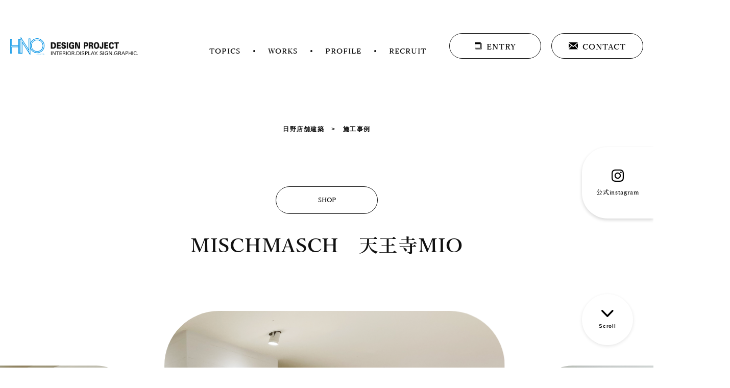

--- FILE ---
content_type: text/html; charset=UTF-8
request_url: https://hino-tempo.co.jp/works/mischmasch%E3%80%80%E5%A4%A9%E7%8E%8B%E5%AF%BAmio/
body_size: 10198
content:
..<!DOCTYPE html>
<html lang="ja">

<head>
    <meta charset="UTF-8">
    <meta http-equiv="X-UA-Compatible" content="IE=edge">
    <meta name="viewport" content="width=device-width, initial-scale=1.0">
    <title>
        MISCHMASCH　天王寺MIO | 株式会社日野店舗建築｜商業施設の設計・施工と店舗用什器の製造・販売    </title>
    <meta name='robots' content='max-image-preview:large' />
<link rel="alternate" title="oEmbed (JSON)" type="application/json+oembed" href="https://hino-tempo.co.jp/wp-json/oembed/1.0/embed?url=https%3A%2F%2Fhino-tempo.co.jp%2Fworks%2Fmischmasch%25e3%2580%2580%25e5%25a4%25a9%25e7%258e%258b%25e5%25af%25bamio%2F" />
<link rel="alternate" title="oEmbed (XML)" type="text/xml+oembed" href="https://hino-tempo.co.jp/wp-json/oembed/1.0/embed?url=https%3A%2F%2Fhino-tempo.co.jp%2Fworks%2Fmischmasch%25e3%2580%2580%25e5%25a4%25a9%25e7%258e%258b%25e5%25af%25bamio%2F&#038;format=xml" />
<style id='wp-img-auto-sizes-contain-inline-css' type='text/css'>
img:is([sizes=auto i],[sizes^="auto," i]){contain-intrinsic-size:3000px 1500px}
/*# sourceURL=wp-img-auto-sizes-contain-inline-css */
</style>
<style id='wp-emoji-styles-inline-css' type='text/css'>

	img.wp-smiley, img.emoji {
		display: inline !important;
		border: none !important;
		box-shadow: none !important;
		height: 1em !important;
		width: 1em !important;
		margin: 0 0.07em !important;
		vertical-align: -0.1em !important;
		background: none !important;
		padding: 0 !important;
	}
/*# sourceURL=wp-emoji-styles-inline-css */
</style>
<style id='wp-block-library-inline-css' type='text/css'>
:root{--wp-block-synced-color:#7a00df;--wp-block-synced-color--rgb:122,0,223;--wp-bound-block-color:var(--wp-block-synced-color);--wp-editor-canvas-background:#ddd;--wp-admin-theme-color:#007cba;--wp-admin-theme-color--rgb:0,124,186;--wp-admin-theme-color-darker-10:#006ba1;--wp-admin-theme-color-darker-10--rgb:0,107,160.5;--wp-admin-theme-color-darker-20:#005a87;--wp-admin-theme-color-darker-20--rgb:0,90,135;--wp-admin-border-width-focus:2px}@media (min-resolution:192dpi){:root{--wp-admin-border-width-focus:1.5px}}.wp-element-button{cursor:pointer}:root .has-very-light-gray-background-color{background-color:#eee}:root .has-very-dark-gray-background-color{background-color:#313131}:root .has-very-light-gray-color{color:#eee}:root .has-very-dark-gray-color{color:#313131}:root .has-vivid-green-cyan-to-vivid-cyan-blue-gradient-background{background:linear-gradient(135deg,#00d084,#0693e3)}:root .has-purple-crush-gradient-background{background:linear-gradient(135deg,#34e2e4,#4721fb 50%,#ab1dfe)}:root .has-hazy-dawn-gradient-background{background:linear-gradient(135deg,#faaca8,#dad0ec)}:root .has-subdued-olive-gradient-background{background:linear-gradient(135deg,#fafae1,#67a671)}:root .has-atomic-cream-gradient-background{background:linear-gradient(135deg,#fdd79a,#004a59)}:root .has-nightshade-gradient-background{background:linear-gradient(135deg,#330968,#31cdcf)}:root .has-midnight-gradient-background{background:linear-gradient(135deg,#020381,#2874fc)}:root{--wp--preset--font-size--normal:16px;--wp--preset--font-size--huge:42px}.has-regular-font-size{font-size:1em}.has-larger-font-size{font-size:2.625em}.has-normal-font-size{font-size:var(--wp--preset--font-size--normal)}.has-huge-font-size{font-size:var(--wp--preset--font-size--huge)}.has-text-align-center{text-align:center}.has-text-align-left{text-align:left}.has-text-align-right{text-align:right}.has-fit-text{white-space:nowrap!important}#end-resizable-editor-section{display:none}.aligncenter{clear:both}.items-justified-left{justify-content:flex-start}.items-justified-center{justify-content:center}.items-justified-right{justify-content:flex-end}.items-justified-space-between{justify-content:space-between}.screen-reader-text{border:0;clip-path:inset(50%);height:1px;margin:-1px;overflow:hidden;padding:0;position:absolute;width:1px;word-wrap:normal!important}.screen-reader-text:focus{background-color:#ddd;clip-path:none;color:#444;display:block;font-size:1em;height:auto;left:5px;line-height:normal;padding:15px 23px 14px;text-decoration:none;top:5px;width:auto;z-index:100000}html :where(.has-border-color){border-style:solid}html :where([style*=border-top-color]){border-top-style:solid}html :where([style*=border-right-color]){border-right-style:solid}html :where([style*=border-bottom-color]){border-bottom-style:solid}html :where([style*=border-left-color]){border-left-style:solid}html :where([style*=border-width]){border-style:solid}html :where([style*=border-top-width]){border-top-style:solid}html :where([style*=border-right-width]){border-right-style:solid}html :where([style*=border-bottom-width]){border-bottom-style:solid}html :where([style*=border-left-width]){border-left-style:solid}html :where(img[class*=wp-image-]){height:auto;max-width:100%}:where(figure){margin:0 0 1em}html :where(.is-position-sticky){--wp-admin--admin-bar--position-offset:var(--wp-admin--admin-bar--height,0px)}@media screen and (max-width:600px){html :where(.is-position-sticky){--wp-admin--admin-bar--position-offset:0px}}

/*# sourceURL=wp-block-library-inline-css */
</style><style id='global-styles-inline-css' type='text/css'>
:root{--wp--preset--aspect-ratio--square: 1;--wp--preset--aspect-ratio--4-3: 4/3;--wp--preset--aspect-ratio--3-4: 3/4;--wp--preset--aspect-ratio--3-2: 3/2;--wp--preset--aspect-ratio--2-3: 2/3;--wp--preset--aspect-ratio--16-9: 16/9;--wp--preset--aspect-ratio--9-16: 9/16;--wp--preset--color--black: #000000;--wp--preset--color--cyan-bluish-gray: #abb8c3;--wp--preset--color--white: #ffffff;--wp--preset--color--pale-pink: #f78da7;--wp--preset--color--vivid-red: #cf2e2e;--wp--preset--color--luminous-vivid-orange: #ff6900;--wp--preset--color--luminous-vivid-amber: #fcb900;--wp--preset--color--light-green-cyan: #7bdcb5;--wp--preset--color--vivid-green-cyan: #00d084;--wp--preset--color--pale-cyan-blue: #8ed1fc;--wp--preset--color--vivid-cyan-blue: #0693e3;--wp--preset--color--vivid-purple: #9b51e0;--wp--preset--gradient--vivid-cyan-blue-to-vivid-purple: linear-gradient(135deg,rgb(6,147,227) 0%,rgb(155,81,224) 100%);--wp--preset--gradient--light-green-cyan-to-vivid-green-cyan: linear-gradient(135deg,rgb(122,220,180) 0%,rgb(0,208,130) 100%);--wp--preset--gradient--luminous-vivid-amber-to-luminous-vivid-orange: linear-gradient(135deg,rgb(252,185,0) 0%,rgb(255,105,0) 100%);--wp--preset--gradient--luminous-vivid-orange-to-vivid-red: linear-gradient(135deg,rgb(255,105,0) 0%,rgb(207,46,46) 100%);--wp--preset--gradient--very-light-gray-to-cyan-bluish-gray: linear-gradient(135deg,rgb(238,238,238) 0%,rgb(169,184,195) 100%);--wp--preset--gradient--cool-to-warm-spectrum: linear-gradient(135deg,rgb(74,234,220) 0%,rgb(151,120,209) 20%,rgb(207,42,186) 40%,rgb(238,44,130) 60%,rgb(251,105,98) 80%,rgb(254,248,76) 100%);--wp--preset--gradient--blush-light-purple: linear-gradient(135deg,rgb(255,206,236) 0%,rgb(152,150,240) 100%);--wp--preset--gradient--blush-bordeaux: linear-gradient(135deg,rgb(254,205,165) 0%,rgb(254,45,45) 50%,rgb(107,0,62) 100%);--wp--preset--gradient--luminous-dusk: linear-gradient(135deg,rgb(255,203,112) 0%,rgb(199,81,192) 50%,rgb(65,88,208) 100%);--wp--preset--gradient--pale-ocean: linear-gradient(135deg,rgb(255,245,203) 0%,rgb(182,227,212) 50%,rgb(51,167,181) 100%);--wp--preset--gradient--electric-grass: linear-gradient(135deg,rgb(202,248,128) 0%,rgb(113,206,126) 100%);--wp--preset--gradient--midnight: linear-gradient(135deg,rgb(2,3,129) 0%,rgb(40,116,252) 100%);--wp--preset--font-size--small: 13px;--wp--preset--font-size--medium: 20px;--wp--preset--font-size--large: 36px;--wp--preset--font-size--x-large: 42px;--wp--preset--spacing--20: 0.44rem;--wp--preset--spacing--30: 0.67rem;--wp--preset--spacing--40: 1rem;--wp--preset--spacing--50: 1.5rem;--wp--preset--spacing--60: 2.25rem;--wp--preset--spacing--70: 3.38rem;--wp--preset--spacing--80: 5.06rem;--wp--preset--shadow--natural: 6px 6px 9px rgba(0, 0, 0, 0.2);--wp--preset--shadow--deep: 12px 12px 50px rgba(0, 0, 0, 0.4);--wp--preset--shadow--sharp: 6px 6px 0px rgba(0, 0, 0, 0.2);--wp--preset--shadow--outlined: 6px 6px 0px -3px rgb(255, 255, 255), 6px 6px rgb(0, 0, 0);--wp--preset--shadow--crisp: 6px 6px 0px rgb(0, 0, 0);}:where(.is-layout-flex){gap: 0.5em;}:where(.is-layout-grid){gap: 0.5em;}body .is-layout-flex{display: flex;}.is-layout-flex{flex-wrap: wrap;align-items: center;}.is-layout-flex > :is(*, div){margin: 0;}body .is-layout-grid{display: grid;}.is-layout-grid > :is(*, div){margin: 0;}:where(.wp-block-columns.is-layout-flex){gap: 2em;}:where(.wp-block-columns.is-layout-grid){gap: 2em;}:where(.wp-block-post-template.is-layout-flex){gap: 1.25em;}:where(.wp-block-post-template.is-layout-grid){gap: 1.25em;}.has-black-color{color: var(--wp--preset--color--black) !important;}.has-cyan-bluish-gray-color{color: var(--wp--preset--color--cyan-bluish-gray) !important;}.has-white-color{color: var(--wp--preset--color--white) !important;}.has-pale-pink-color{color: var(--wp--preset--color--pale-pink) !important;}.has-vivid-red-color{color: var(--wp--preset--color--vivid-red) !important;}.has-luminous-vivid-orange-color{color: var(--wp--preset--color--luminous-vivid-orange) !important;}.has-luminous-vivid-amber-color{color: var(--wp--preset--color--luminous-vivid-amber) !important;}.has-light-green-cyan-color{color: var(--wp--preset--color--light-green-cyan) !important;}.has-vivid-green-cyan-color{color: var(--wp--preset--color--vivid-green-cyan) !important;}.has-pale-cyan-blue-color{color: var(--wp--preset--color--pale-cyan-blue) !important;}.has-vivid-cyan-blue-color{color: var(--wp--preset--color--vivid-cyan-blue) !important;}.has-vivid-purple-color{color: var(--wp--preset--color--vivid-purple) !important;}.has-black-background-color{background-color: var(--wp--preset--color--black) !important;}.has-cyan-bluish-gray-background-color{background-color: var(--wp--preset--color--cyan-bluish-gray) !important;}.has-white-background-color{background-color: var(--wp--preset--color--white) !important;}.has-pale-pink-background-color{background-color: var(--wp--preset--color--pale-pink) !important;}.has-vivid-red-background-color{background-color: var(--wp--preset--color--vivid-red) !important;}.has-luminous-vivid-orange-background-color{background-color: var(--wp--preset--color--luminous-vivid-orange) !important;}.has-luminous-vivid-amber-background-color{background-color: var(--wp--preset--color--luminous-vivid-amber) !important;}.has-light-green-cyan-background-color{background-color: var(--wp--preset--color--light-green-cyan) !important;}.has-vivid-green-cyan-background-color{background-color: var(--wp--preset--color--vivid-green-cyan) !important;}.has-pale-cyan-blue-background-color{background-color: var(--wp--preset--color--pale-cyan-blue) !important;}.has-vivid-cyan-blue-background-color{background-color: var(--wp--preset--color--vivid-cyan-blue) !important;}.has-vivid-purple-background-color{background-color: var(--wp--preset--color--vivid-purple) !important;}.has-black-border-color{border-color: var(--wp--preset--color--black) !important;}.has-cyan-bluish-gray-border-color{border-color: var(--wp--preset--color--cyan-bluish-gray) !important;}.has-white-border-color{border-color: var(--wp--preset--color--white) !important;}.has-pale-pink-border-color{border-color: var(--wp--preset--color--pale-pink) !important;}.has-vivid-red-border-color{border-color: var(--wp--preset--color--vivid-red) !important;}.has-luminous-vivid-orange-border-color{border-color: var(--wp--preset--color--luminous-vivid-orange) !important;}.has-luminous-vivid-amber-border-color{border-color: var(--wp--preset--color--luminous-vivid-amber) !important;}.has-light-green-cyan-border-color{border-color: var(--wp--preset--color--light-green-cyan) !important;}.has-vivid-green-cyan-border-color{border-color: var(--wp--preset--color--vivid-green-cyan) !important;}.has-pale-cyan-blue-border-color{border-color: var(--wp--preset--color--pale-cyan-blue) !important;}.has-vivid-cyan-blue-border-color{border-color: var(--wp--preset--color--vivid-cyan-blue) !important;}.has-vivid-purple-border-color{border-color: var(--wp--preset--color--vivid-purple) !important;}.has-vivid-cyan-blue-to-vivid-purple-gradient-background{background: var(--wp--preset--gradient--vivid-cyan-blue-to-vivid-purple) !important;}.has-light-green-cyan-to-vivid-green-cyan-gradient-background{background: var(--wp--preset--gradient--light-green-cyan-to-vivid-green-cyan) !important;}.has-luminous-vivid-amber-to-luminous-vivid-orange-gradient-background{background: var(--wp--preset--gradient--luminous-vivid-amber-to-luminous-vivid-orange) !important;}.has-luminous-vivid-orange-to-vivid-red-gradient-background{background: var(--wp--preset--gradient--luminous-vivid-orange-to-vivid-red) !important;}.has-very-light-gray-to-cyan-bluish-gray-gradient-background{background: var(--wp--preset--gradient--very-light-gray-to-cyan-bluish-gray) !important;}.has-cool-to-warm-spectrum-gradient-background{background: var(--wp--preset--gradient--cool-to-warm-spectrum) !important;}.has-blush-light-purple-gradient-background{background: var(--wp--preset--gradient--blush-light-purple) !important;}.has-blush-bordeaux-gradient-background{background: var(--wp--preset--gradient--blush-bordeaux) !important;}.has-luminous-dusk-gradient-background{background: var(--wp--preset--gradient--luminous-dusk) !important;}.has-pale-ocean-gradient-background{background: var(--wp--preset--gradient--pale-ocean) !important;}.has-electric-grass-gradient-background{background: var(--wp--preset--gradient--electric-grass) !important;}.has-midnight-gradient-background{background: var(--wp--preset--gradient--midnight) !important;}.has-small-font-size{font-size: var(--wp--preset--font-size--small) !important;}.has-medium-font-size{font-size: var(--wp--preset--font-size--medium) !important;}.has-large-font-size{font-size: var(--wp--preset--font-size--large) !important;}.has-x-large-font-size{font-size: var(--wp--preset--font-size--x-large) !important;}
/*# sourceURL=global-styles-inline-css */
</style>

<style id='classic-theme-styles-inline-css' type='text/css'>
/*! This file is auto-generated */
.wp-block-button__link{color:#fff;background-color:#32373c;border-radius:9999px;box-shadow:none;text-decoration:none;padding:calc(.667em + 2px) calc(1.333em + 2px);font-size:1.125em}.wp-block-file__button{background:#32373c;color:#fff;text-decoration:none}
/*# sourceURL=/wp-includes/css/classic-themes.min.css */
</style>
<link rel="https://api.w.org/" href="https://hino-tempo.co.jp/wp-json/" /><link rel="EditURI" type="application/rsd+xml" title="RSD" href="https://hino-tempo.co.jp/Wk75vtX8UZJt/xmlrpc.php?rsd" />

<link rel="canonical" href="https://hino-tempo.co.jp/works/mischmasch%e3%80%80%e5%a4%a9%e7%8e%8b%e5%af%bamio/" />
<link rel='shortlink' href='https://hino-tempo.co.jp/?p=617' />
    <link rel="stylesheet" href="https://cdn.jsdelivr.net/npm/swiper@8/swiper-bundle.min.css" />
    <link rel="stylesheet" href="https://hino-tempo.co.jp/Wk75vtX8UZJt/wp-content/themes/hino-tempo/css/base.css">
    <link rel="stylesheet" href="https://hino-tempo.co.jp/Wk75vtX8UZJt/wp-content/themes/hino-tempo/css/common.css">
            <link rel="stylesheet" href="https://hino-tempo.co.jp/Wk75vtX8UZJt/wp-content/themes/hino-tempo/css/page.css">
                  
        <link rel="stylesheet" href="https://hino-tempo.co.jp/Wk75vtX8UZJt/wp-content/themes/hino-tempo/css/works.css">
        
    <head prefix="og: http://ogp.me/ns# fb: http://ogp.me/ns/fb# website: http://ogp.me/ns/website#">  
    <meta property="og:image" content="https://hino-tempo.co.jp/Wk75vtX8UZJt/wp-content/themes/hino-tempo/images/ogp.png">
    <meta property="og:site_name" content="株式会社日野店舗建築｜商業施設の設計・施工と店舗用什器の製造・販売">
    <meta property="og:title" content="株式会社日野店舗建築｜商業施設の設計・施工と店舗用什器の製造・販売">
    <meta property="og:type" content="website">
    <meta property="og:url" content="https://hino-tempo.co.jp/">
    <link rel="icon" href="https://hino-tempo.co.jp/Wk75vtX8UZJt/wp-content/themes/hino-tempo/images/favicon.ico">
    <meta property="og:description" content="店舗デザインと店舗什器の日野店舗建築です。商業施設の設計・施工と店舗用什器の製造・販売を行っております。">

</head>

<body>
    <div class="c-loading open">
        <div class="c-loading__header">
            <div class="c-loading__inner-header flex">
                <img alt="" class="c-loading__img" src="https://hino-tempo.co.jp/Wk75vtX8UZJt/wp-content/themes/hino-tempo/images/common/loading-logo.png">
            </div>
        </div>
    </div>
    <header id="header" class="c-header c-header--top">
        <div class="l-container c-header__inner">
            <a href="https://hino-tempo.co.jp/" class="c-logo c-header__logo">
                <h1>hino-tempo</h1>
                <img src="https://hino-tempo.co.jp/Wk75vtX8UZJt/wp-content/themes/hino-tempo/images/common/logo.png" class="" alt="hino-tempo" loading="lazy">
            </a>
            <div class="c-menuIcon">
                <span></span>
                <span></span>
                <span></span>
            </div>
            <div class="c-header__group">
                <nav class="c-nav">
                    <ul class="c-nav__menu">
                        <li class="c-nav__item">
                            <a href="https://hino-tempo.co.jp/topics/" class="c-nav__link">
                                TOPICS
                            </a>
                        </li>
                        <li class="c-nav__item">
                            <a href="https://hino-tempo.co.jp/works/" class="c-nav__link">
                                WORKS
                            </a>
                        </li>
                        <li class="c-nav__item">
                            <a href="https://hino-tempo.co.jp/profile/" class="c-nav__link">
                                PROFILE
                            </a>
                        </li>
                        <li class="c-nav__item c-none-after">
                            <a href="https://hino-tempo.co.jp/recruit/" class="c-nav__link">
                                RECRUIT
                            </a>
                        </li>
                        <li class="c-nav__item c-none-after mt-tab40">
                            <a href="https://hino-tempo.co.jp/entry/" class="c-nav__link c-btn --window">
                                ENTRY
                            </a>
                        </li>
                        <li class="c-nav__item c-none-after">
                            <a href="https://hino-tempo.co.jp/contact/" class="c-nav__link c-btn --mail">
                                CONTACT
                            </a>
                        </li>
                    </ul>
                </nav>
            </div>
        </div>
    </header>
    <main class="c-main p-works">
        <ul class="c-breadcrum">
    <li class="c-breadcrum__item">
        <a class="c-breadcrum__link" href="https://hino-tempo.co.jp/">日野店舗建築</a>
    </li>
    <li class="c-breadcrum__item">
        <span class="c-breadcrum__link">　&gt;　施工事例</span>
    </li>
</ul>    <div class="l-container l-container--1420">
        <div class="u-txtCenter"><span class="c-works__cat c-btn">SHOP</span></div>
        <div class="c-title">
            <h2 class="c-title1 mt35 mtsp10">MISCHMASCH　天王寺MIO</h2>
        </div>
        <div class="c-text1 post_content mt50 mtsp30">
                    </div>
    </div>
            <div class="c-works-single mt70 mtsp40">
            <div class="c-works-gallery">
                <div class="c-works-slideImgs swiper">
                    <div class="swiper-wrapper">
                                                    <div class="c-works-slideImg swiper-slide">
                                <img alt="" src="https://hino-tempo.co.jp/Wk75vtX8UZJt/wp-content/uploads/2025/05/4-scaled.png">
                            </div>
                                                    <div class="c-works-slideImg swiper-slide">
                                <img alt="" src="https://hino-tempo.co.jp/Wk75vtX8UZJt/wp-content/uploads/2025/05/1-scaled.png">
                            </div>
                                                    <div class="c-works-slideImg swiper-slide">
                                <img alt="" src="https://hino-tempo.co.jp/Wk75vtX8UZJt/wp-content/uploads/2025/05/2-scaled.png">
                            </div>
                                                    <div class="c-works-slideImg swiper-slide">
                                <img alt="" src="https://hino-tempo.co.jp/Wk75vtX8UZJt/wp-content/uploads/2025/05/3-scaled.png">
                            </div>
                                            </div>
                    <div class="swiper-pagination"></div>
                </div>
            </div>
        </div>
    
            <div class="c-profile mt70 mtsp40 l-container l-container--900">
                            <dl><dt>所在地</dt><dd>大阪市天王寺</dd></dl>
                            <dl><dt>業態</dt><dd>物販（アパレル）</dd></dl>
                            <dl><dt>OPEN</dt><dd>2022.2</dd></dl>
                    </div>
                    <div class="l-container c-works-related mt90 pt90 pt-tab60 mt-tab60 ptsp0 mtsp60">
                <h2 class="c-title c-title1">WORKS<small>その他関連紹介</small></h2>
                <div class="c-works-relateds__wrapper mt50 mtsp40">
                    <div class="swiper-button-prev"></div>
                    <div class="c-works-relatedSlider swiper l-container l-container--1420">
                        <div class="swiper-wrapper">
                            <a href="https://hino-tempo.co.jp/works/caddireat-innovation%e6%a0%aa%e5%bc%8f%e4%bc%9a%e7%a4%be%e6%a7%98%e3%80%80beautyworld-japan%e3%80%80%e5%a4%a7%e9%98%aa2025//?cate=" class="c-works-slideImg swiper-slide">
    <img alt="" src="https://hino-tempo.co.jp/Wk75vtX8UZJt/wp-content/themes/hino-tempo/images/works/noimg.jpg">
    <p class="c-text1 u-txtCenter mt25 mtsp10">Caddireat Innovation株式会社様　Beau...</p>
</a>
<a href="https://hino-tempo.co.jp/works/breeze-mark-is-%e3%81%bf%e3%81%aa%e3%81%a8%e3%81%bf%e3%82%89%e3%81%84%e5%ba%97//?cate=" class="c-works-slideImg swiper-slide">
    <img alt="" src="https://hino-tempo.co.jp/Wk75vtX8UZJt/wp-content/uploads/2025/10/画像7.jpg">
    <p class="c-text1 u-txtCenter mt25 mtsp10">BREEZE MARK IS みなとみらい店</p>
</a>
<a href="https://hino-tempo.co.jp/works/%e3%83%80%e3%82%a4%e3%82%a2%e3%83%8a-%e3%82%a8%e3%82%b9%e3%83%91%e3%83%ab%e4%bb%99%e5%8f%b0%e5%ba%97//?cate=" class="c-works-slideImg swiper-slide">
    <img alt="" src="https://hino-tempo.co.jp/Wk75vtX8UZJt/wp-content/uploads/2025/10/20250829_095157-scaled.jpg">
    <p class="c-text1 u-txtCenter mt25 mtsp10">ダイアナ エスパル仙台店</p>
</a>
<a href="https://hino-tempo.co.jp/works/fourseasons-art-heartdance-%e5%90%89%e7%a5%a5%e5%af%ba%e3%83%91%e3%83%ab%e3%82%b3%e5%ba%97//?cate=" class="c-works-slideImg swiper-slide">
    <img alt="" src="https://hino-tempo.co.jp/Wk75vtX8UZJt/wp-content/uploads/2025/08/IMG_8020.jpg">
    <p class="c-text1 u-txtCenter mt25 mtsp10">fourseasons art Heartdance 吉祥寺...</p>
</a>
<a href="https://hino-tempo.co.jp/works/%e3%81%98%e3%81%b6%e3%82%93de%e6%a0%aa%e5%bc%8f%e4%bc%9a%e7%a4%be%e6%a7%98%e3%80%80beautyworld-japan-%e6%9d%b1%e4%ba%ac2024//?cate=" class="c-works-slideImg swiper-slide">
    <img alt="" src="https://hino-tempo.co.jp/Wk75vtX8UZJt/wp-content/uploads/2025/05/1-5.jpg">
    <p class="c-text1 u-txtCenter mt25 mtsp10">じぶんde株式会社様　Beautyworld Japan 東...</p>
</a>
                        </div>
                        <div class="swiper-pagination"></div>
                    </div>
                    <div class="swiper-button-next"></div>
                </div>
            </div>
        <section class="c-works c-bg--after">
    <div class="c-works-sliders --right c-flex mt150 mt-tab80 mtsp100">
        <div class="c-works-sliders__content effect_box_up">
            <h2 class="c-title c-title1 u-pc">WORKS <small class="mt10 mb0">施工事例</small></h2>
            <p class="c-text1 mt35 mtsp20">専門店・物販店・量販店・飲食店・クリニック・オフィス等、空間創りを手がけて四十数年、全国各地で幅広い施工実績を重ねてきました。
            </p>
            <div class="c-btns mt35 mtsp40">
                                            <a href="https://hino-tempo.co.jp/works/?cate=2" class="c-btn c-btn1 --cus <br />
<b>Warning</b>:  Undefined variable $cate in <b>/home/isu0186/public_html/Wk75vtX8UZJt/wp-content/themes/hino-tempo/template-parts/footer-block.php</b> on line <b>14</b><br />
">SHOP</a>
                                            <a href="https://hino-tempo.co.jp/works/?cate=3" class="c-btn c-btn1 --cus <br />
<b>Warning</b>:  Undefined variable $cate in <b>/home/isu0186/public_html/Wk75vtX8UZJt/wp-content/themes/hino-tempo/template-parts/footer-block.php</b> on line <b>14</b><br />
">OFFICE</a>
                                            <a href="https://hino-tempo.co.jp/works/?cate=4" class="c-btn c-btn1 --cus <br />
<b>Warning</b>:  Undefined variable $cate in <b>/home/isu0186/public_html/Wk75vtX8UZJt/wp-content/themes/hino-tempo/template-parts/footer-block.php</b> on line <b>14</b><br />
">PRODUCT</a>
                                            <a href="https://hino-tempo.co.jp/works/?cate=5" class="c-btn c-btn1 --cus <br />
<b>Warning</b>:  Undefined variable $cate in <b>/home/isu0186/public_html/Wk75vtX8UZJt/wp-content/themes/hino-tempo/template-parts/footer-block.php</b> on line <b>14</b><br />
">OTHER</a>
                            </div>
        </div>
        <div class="c-works-slider top-slider top-slider--right swiper">
            <h2 class="c-title c-title1 u-sp --sp">WORKS <small class="mt5 mbsp30">施工事例</small></h2>
            <div class="swiper-wrapper">
                <div class="swiper-slide">
                    <figure class="c-works-slider__img">
                        <img class="img" src="https://hino-tempo.co.jp/Wk75vtX8UZJt/wp-content/themes/hino-tempo/images/top/slide2-1.jpg" alt="">
                        <!-- <span class="c-bg--before">詳細を見る</span> -->
                    </figure>
                </div>
                <div class="swiper-slide">
                    <figure class="c-works-slider__img"><img class="img" src="https://hino-tempo.co.jp/Wk75vtX8UZJt/wp-content/themes/hino-tempo/images/top/slide2-2.jpg" alt="">
                        <!-- <span class="c-bg--before">詳細を見る</span> -->
                    </figure>
                </div>
            </div>
            <div class="swiper-pagination"></div>
        </div>
    </div>
    <div class="c-works-sliders --left c-flex mt120 mt-tab80 mtsp100 mbsp60">
        <div class="c-works-slider top-slider top-slider--left swiper" data-reverseDirection="true">
            <h2 class="c-title c-title1 u-sp --sp mbsp30">RECRUITMENT <small class="mt5 mb0">求人情報</small></h2>
            <div class="swiper-wrapper">
                <div class="swiper-slide">
                    <figure class="c-works-slider__img"><img class="img" src="https://hino-tempo.co.jp/Wk75vtX8UZJt/wp-content/themes/hino-tempo/images/top/slide3-1.jpg" alt=""></figure>
                </div>
                <div class="swiper-slide">
                    <figure class="c-works-slider__img"><img class="img" src="https://hino-tempo.co.jp/Wk75vtX8UZJt/wp-content/themes/hino-tempo/images/top/slide3-2.jpg" alt=""></figure>
                </div>
            </div>
            <div class="swiper-pagination"></div>
        </div>
        <div class="c-works-sliders__content effect_box_up">
            <h2 class="c-title c-title1 u-pc">RECRUITMENT <small class="mt10 mb0">求人情報</small></h2>
            <p class="c-text1 mt35 mtsp20">株式会社日野店舗建築は四十数年前、木製什器メーカーとして創業致しました。<br>そして今日、お客様の多様なニーズに応えるべく、商業施設･オフィス等のデザイン及び設計・施工会社として
                <br>クリエイティビティを発揮した空間創りに取り組んでおります。</p>
            <div class="txt-center--sp"><a class="c-btn c-btn1 --cus mt35 mtsp40" href="https://hino-tempo.co.jp/recruit/">MORE</a></div>
        </div>
    </div>
</section>
<section class="top-news mt120 mt-tab80 mtsp60">
    <div class="top-news__inner l-container">
        <div class="top-news-flex c-flex">
            <div class="top-news__title effect_box_up">
                <h2 class="u-blue">TOPICS</h2>
                <a href="https://hino-tempo.co.jp/topics/" class="mt20 mtsp10">一覧を見る</a>
            </div>
            <div class="top-news__content">
                <a href="https://hino-tempo.co.jp/topics/%e6%96%bd%e5%b7%a5%e4%ba%8b%e4%be%8b%e3%82%92%e6%9b%b4%e6%96%b0%e8%87%b4%e3%81%97%e3%81%be%e3%81%97%e3%81%9f%e3%80%82-2/" class="c-news__card c-bg--after effect_box_up is-hover">
    <div><span class="c-news__date">2025.12.25</span><span class="c-news__new">NEW</span></div>
    <p class="c-news__title lines-hover">施工事例を更新致しました。</p>
</a>
<a href="https://hino-tempo.co.jp/topics/%e6%96%bd%e5%b7%a5%e4%ba%8b%e4%be%8b%e3%82%92%e6%9b%b4%e6%96%b0%e3%81%84%e3%81%9f%e3%81%97%e3%81%be%e3%81%97%e3%81%9f%e3%80%82/" class="c-news__card c-bg--after effect_box_up is-hover">
    <div><span class="c-news__date">2025.10.28</span></div>
    <p class="c-news__title lines-hover">施工事例を更新いたしました。</p>
</a>
<a href="https://hino-tempo.co.jp/topics/%e6%96%bd%e5%b7%a5%e4%ba%8b%e4%be%8b%e3%82%92%e6%9b%b4%e6%96%b0%e8%87%b4%e3%81%97%e3%81%be%e3%81%97%e3%81%9f%e3%80%82/" class="c-news__card c-bg--after effect_box_up is-hover">
    <div><span class="c-news__date">2025.08.25</span></div>
    <p class="c-news__title lines-hover">施工事例を更新致しました。</p>
</a>
            </div>
        </div>
        <div class="c-recruit mt35 mtsp40 effect_box_up">
            <div class="c-btns c-flex l-container--1200">
                <a href="https://hino-tempo.co.jp/profile/" class="c-btn c-btn1 --cus2"><div class="c-btn--inner">会社案内はコチラ</div></a>
                <a href="https://hino-tempo.co.jp/contact/" class="c-btn c-btn1 --cus2"><div class="c-btn--inner">お問合せはコチラ</div></a>
            </div>
        </div>
    </div>
</section>    </main>
    <p id="toFooter"></p>
    <footer class="c-footer">
        <div class="c-socials hide">
            <a href="https://www.instagram.com/hino_tempo/" target="_blank"
                class="c-socials__link --ic-insta c-bg--before">
                <p>公式instagram</p>
            </a>
            <!-- <a href="#" class="c-socials__link --ic-x c-bg--before"><p>公式X</p></a> -->
            <a href="toFooter" class="c-scrolldown c-bg--before">
                <span>Scroll</span>
            </a>
        </div>
        <div class="l-container l-container--1000">
            <p class="u-txtCenter"><a href="https://hino-tempo.co.jp/"><img class="c-footer__logo mt120 mt-tab80 mtsp50" alt=""
                        src="https://hino-tempo.co.jp/Wk75vtX8UZJt/wp-content/themes/hino-tempo/images/common/logo.png" loading="lazy"></a></p>
            <ul class="c-nav__menu mt80 mtsp10">
                <li class="c-nav__item">
                    <a href="https://hino-tempo.co.jp/topics/" class="c-nav__link c-none-before">
                        TOPICS
                    </a>
                </li>
                <li class="c-nav__item">
                    <a href="https://hino-tempo.co.jp/works/" class="c-nav__link c-none-before">
                        WORKS
                    </a>
                </li>
                <li class="c-nav__item">
                    <a href="https://hino-tempo.co.jp/profile/" class="c-nav__link c-none-before">
                        PROFILE
                    </a>
                </li>
                <li class="c-nav__item c-none-after">
                    <a href="https://hino-tempo.co.jp/recruit/" class="c-nav__link c-none-before">
                        RECRUIT
                    </a>
                </li>
            </ul>
            <div class="c-btns mt35 mtsp20">
                <a href="https://hino-tempo.co.jp/entry/" class="c-nav__link c-btn --window ml0">
                    ENTRY
                </a>
                <a href="https://hino-tempo.co.jp/contact/" class="c-nav__link c-btn --mail ml0">
                    CONTACT
                </a>
            </div>
            <p class="c-text2 mt50 mtsp40 u-txtCenter">
                商空間やショールーム・オフィス等の内装工事に関するご要望やご相談の際はお気軽にお問い合わせ下さい。<br>どのような現場にも柔軟に対応できる経験豊富なスタッフが心よりお待ちしております。</p>
            <p class="c-copyright u-txtCenter mt90 mtsp40">
                COPYRIGHT© 株式会社 日野店舗建築 <br class="u-sp"> All Rights Reserved.
            </p>
        </div>
    </footer>
    <script src="https://cdnjs.cloudflare.com/ajax/libs/jquery/3.7.0/jquery.min.js"></script>
    <script src="https://hino-tempo.co.jp/Wk75vtX8UZJt/wp-content/themes/hino-tempo/js/universal-parallax.min.js"></script>
    <script src="https://cdn.jsdelivr.net/npm/swiper@8/swiper-bundle.min.js"></script>
    <script src="https://hino-tempo.co.jp/Wk75vtX8UZJt/wp-content/themes/hino-tempo/js/script.js"></script>
    <script type="speculationrules">
{"prefetch":[{"source":"document","where":{"and":[{"href_matches":"/*"},{"not":{"href_matches":["/Wk75vtX8UZJt/wp-*.php","/Wk75vtX8UZJt/wp-admin/*","/Wk75vtX8UZJt/wp-content/uploads/*","/Wk75vtX8UZJt/wp-content/*","/Wk75vtX8UZJt/wp-content/plugins/*","/Wk75vtX8UZJt/wp-content/themes/hino-tempo/*","/*\\?(.+)"]}},{"not":{"selector_matches":"a[rel~=\"nofollow\"]"}},{"not":{"selector_matches":".no-prefetch, .no-prefetch a"}}]},"eagerness":"conservative"}]}
</script>
<script id="wp-emoji-settings" type="application/json">
{"baseUrl":"https://s.w.org/images/core/emoji/17.0.2/72x72/","ext":".png","svgUrl":"https://s.w.org/images/core/emoji/17.0.2/svg/","svgExt":".svg","source":{"concatemoji":"https://hino-tempo.co.jp/Wk75vtX8UZJt/wp-includes/js/wp-emoji-release.min.js?ver=9ec5887260ee983d04704d645db4e025"}}
</script>
<script type="module">
/* <![CDATA[ */
/*! This file is auto-generated */
const a=JSON.parse(document.getElementById("wp-emoji-settings").textContent),o=(window._wpemojiSettings=a,"wpEmojiSettingsSupports"),s=["flag","emoji"];function i(e){try{var t={supportTests:e,timestamp:(new Date).valueOf()};sessionStorage.setItem(o,JSON.stringify(t))}catch(e){}}function c(e,t,n){e.clearRect(0,0,e.canvas.width,e.canvas.height),e.fillText(t,0,0);t=new Uint32Array(e.getImageData(0,0,e.canvas.width,e.canvas.height).data);e.clearRect(0,0,e.canvas.width,e.canvas.height),e.fillText(n,0,0);const a=new Uint32Array(e.getImageData(0,0,e.canvas.width,e.canvas.height).data);return t.every((e,t)=>e===a[t])}function p(e,t){e.clearRect(0,0,e.canvas.width,e.canvas.height),e.fillText(t,0,0);var n=e.getImageData(16,16,1,1);for(let e=0;e<n.data.length;e++)if(0!==n.data[e])return!1;return!0}function u(e,t,n,a){switch(t){case"flag":return n(e,"\ud83c\udff3\ufe0f\u200d\u26a7\ufe0f","\ud83c\udff3\ufe0f\u200b\u26a7\ufe0f")?!1:!n(e,"\ud83c\udde8\ud83c\uddf6","\ud83c\udde8\u200b\ud83c\uddf6")&&!n(e,"\ud83c\udff4\udb40\udc67\udb40\udc62\udb40\udc65\udb40\udc6e\udb40\udc67\udb40\udc7f","\ud83c\udff4\u200b\udb40\udc67\u200b\udb40\udc62\u200b\udb40\udc65\u200b\udb40\udc6e\u200b\udb40\udc67\u200b\udb40\udc7f");case"emoji":return!a(e,"\ud83e\u1fac8")}return!1}function f(e,t,n,a){let r;const o=(r="undefined"!=typeof WorkerGlobalScope&&self instanceof WorkerGlobalScope?new OffscreenCanvas(300,150):document.createElement("canvas")).getContext("2d",{willReadFrequently:!0}),s=(o.textBaseline="top",o.font="600 32px Arial",{});return e.forEach(e=>{s[e]=t(o,e,n,a)}),s}function r(e){var t=document.createElement("script");t.src=e,t.defer=!0,document.head.appendChild(t)}a.supports={everything:!0,everythingExceptFlag:!0},new Promise(t=>{let n=function(){try{var e=JSON.parse(sessionStorage.getItem(o));if("object"==typeof e&&"number"==typeof e.timestamp&&(new Date).valueOf()<e.timestamp+604800&&"object"==typeof e.supportTests)return e.supportTests}catch(e){}return null}();if(!n){if("undefined"!=typeof Worker&&"undefined"!=typeof OffscreenCanvas&&"undefined"!=typeof URL&&URL.createObjectURL&&"undefined"!=typeof Blob)try{var e="postMessage("+f.toString()+"("+[JSON.stringify(s),u.toString(),c.toString(),p.toString()].join(",")+"));",a=new Blob([e],{type:"text/javascript"});const r=new Worker(URL.createObjectURL(a),{name:"wpTestEmojiSupports"});return void(r.onmessage=e=>{i(n=e.data),r.terminate(),t(n)})}catch(e){}i(n=f(s,u,c,p))}t(n)}).then(e=>{for(const n in e)a.supports[n]=e[n],a.supports.everything=a.supports.everything&&a.supports[n],"flag"!==n&&(a.supports.everythingExceptFlag=a.supports.everythingExceptFlag&&a.supports[n]);var t;a.supports.everythingExceptFlag=a.supports.everythingExceptFlag&&!a.supports.flag,a.supports.everything||((t=a.source||{}).concatemoji?r(t.concatemoji):t.wpemoji&&t.twemoji&&(r(t.twemoji),r(t.wpemoji)))});
//# sourceURL=https://hino-tempo.co.jp/Wk75vtX8UZJt/wp-includes/js/wp-emoji-loader.min.js
/* ]]> */
</script>



    <!-- AUTO FILL POST CODE -->
    <script type="text/javascript" src="//jpostal-1006.appspot.com/jquery.jpostal.js"></script>
    <script>
$(window).ready(function() {
    $('#郵便番号').jpostal({
        postcode: [
            '#郵便番号',
        ],
        address: {
            '#住所': '%3%4%5',
        }
    });
});
    </script>

    </body>

    </html>

--- FILE ---
content_type: text/css
request_url: https://hino-tempo.co.jp/Wk75vtX8UZJt/wp-content/themes/hino-tempo/css/base.css
body_size: 1943
content:
/** Efect */
.effect_box_up {
  -webkit-transition: 0.8s ease-in-out;
  -moz-transition: 0.8s ease-in-out;
  -o-transition: 0.8s ease-in-out;
  transition: 0.8s ease-in-out;
  -webkit-transform: translateY(20px) rotate(0deg);
  -ms-transform: translateY(20px) rotate(0deg);
  transform: translateY(20px) rotate(0deg);
  opacity: 0;
  filter: alpha(opacity=0);
  -moz-opacity: 0;
}
.effect_box_up.leff {
  opacity: 1;
  filter: alpha(opacity=100);
  -moz-opacity: 1;
  -webkit-transform: translateY(0) rotate(0deg);
  -ms-transform: translateY(0) rotate(0deg);
  transform: translateY(0) rotate(0deg);
}
.effect_box_spot {
  -webkit-transition: 0.8s ease-in-out;
  -moz-transition: 0.8s ease-in-out;
  -o-transition: 0.8s ease-in-out;
  transition: 0.8s ease-in-out;
  opacity: 0;
  filter: alpha(opacity=0);
  -moz-opacity: 0;
}
.effect_box_spot.leff {
  opacity: 1;
  filter: alpha(opacity=100);
  -moz-opacity: 1;
}

html {
  scroll-behavior: smooth;
  scroll-padding-top: 120px; 
}
@media screen and (max-width: 767px) {
  html {
    scroll-padding-top: 70px;
  }
}
/*Light Hover*/
.light-hover{
  position: relative;
  overflow: hidden;
}
.light-hover:after {
  content: "";
  position: absolute;
  top: 0;
  left: -75%;
  width: 50%;
  height: 100%;
  background: -webkit-gradient(linear,left top,right top,from(rgba(255,255,255,0)),color-stop(rgba(255,255,255,.1019607843)),to(rgba(255,255,255,.1490196078)));
  background: -webkit-linear-gradient(left,rgba(255,255,255,0),rgba(255,255,255,.1019607843),rgba(255,255,255,.1490196078));
  background: linear-gradient(to right,rgba(255,255,255,0),rgba(255,255,255,.1019607843),rgba(255,255,255,.1490196078));
  -webkit-transform: skew(-25deg);
  transform: skew(-25deg);
  z-index: 2;
}
.is-hover:hover .light-hover:after,
.is-hover:hover.light-hover::after {
  -webkit-animation: move 1s;
  animation: move 1s
}
@-webkit-keyframes move {
  to {
      left: 125%
  }
}

/*End Light Hover*/
.line-hover{
  position: relative;
  overflow: hidden;
  display: -webkit-inline-box;
  -webkit-line-clamp: 1;
  -webkit-box-orient: vertical;
}
.line-hover::before {
  position: absolute;
  content: "";
  background: #111;
  width: 0;
  height: 1px;
  bottom: 2px;
  left: 0;
  -webkit-transition: 0.4s;
  transition: 0.4s;
}
.lines-hover{
  text-decoration: none;
  background: linear-gradient(to right, rgba(255, 255, 255, 0), rgba(255, 255, 255, 0)),
    linear-gradient(to right, rgba(17, 17, 17, 1), rgba(17, 17, 17, 1), rgba(17, 17, 17, 1));
  background-size: 100% 1px, 0 1px;
  background-position: 100% 100%, 0px 100%;
  background-repeat: no-repeat;
  transition: background-size 0.4s;
  display: inline;
}
.is-hover:hover .line-hover::before,
.line-hover:hover::before{
  width: 100%;
}
.is-hover:hover .lines-hover,
.lines-hover:hover {
  background-size: 0 1px, 100% 1px;
}
/** End Efect*/
/** Space */
.mt150{margin-top: 150px !important;}.mt120{margin-top: 120px !important;}.mt110{margin-top: 110px !important;}.mt100{margin-top: 100px !important;}.mt90{margin-top: 90px !important;}.mt80{margin-top: 80px !important;}.mt70{margin-top: 70px !important;}.mt60{margin-top: 60px !important;}.mt50{margin-top: 50px !important;}.mt45{margin-top: 45px !important;}.mt40{margin-top: 40px !important;}.mt35{margin-top: 35px !important;}.mt30{margin-top: 30px !important;}.mt25{margin-top: 25px !important;}.mt20{margin-top: 20px !important;}.mt15{margin-top: 15px !important;}.mt10{margin-top: 10px !important;}.mt0{margin-top: 0px !important;}
.mb100{margin-bottom: 100px !important;}.mb90{margin-bottom: 90px !important;}.mb80{margin-bottom: 80px !important;}.mb70{margin-bottom: 70px !important;}.mb60{margin-bottom: 60px !important;}.mb50{margin-bottom: 50px !important;}.mb40{margin-bottom: 40px !important;}.mb0{margin-bottom: 0px !important;}
.pt120{padding-top: 120px !important;}.pt100{padding-top: 100px !important;}.pt90{padding-top: 90px !important;}.pt80{padding-top: 80px !important;}.pt70{padding-top: 70px !important;}.pt60{padding-top: 60px !important;}.pt50{padding-top: 50px !important;}.pt40{padding-top: 40px !important;}.pt30{padding-top: 30px !important;}.pt20{padding-top: 20px !important;}.pt0{padding-top: 0px !important;}
.pb120{padding-bottom: 120px !important;}.pb100{padding-bottom: 100px !important;}.pb90{padding-bottom: 90px !important;}.pb80{padding-bottom: 80px !important;}.pb70{padding-bottom: 70px !important;}.pb60{padding-bottom: 60px !important;}.pb50{padding-bottom: 50px !important;}.pb40{padding-bottom: 40px !important;}.pb0{padding-bottom: 0px !important;}
.pl0{padding-left: 0 !important;}
.pr0{padding-right: 0 !important;}
.ml0{margin-left: 0 !important;}
.mr0{margin-right: 0 !important;}
@media(max-width: 1024px){
    .mt-tab80{margin-top: 80px !important;}.mt-tab70{margin-top: 70px !important;}.mt-tab60{margin-top: 60px !important;}.mt-tab50{margin-top: 50px !important;}.mt-tab40{margin-top: 40px !important;}
    .mb-tab80{margin-bottom: 80px !important;}.mb-tab70{margin-bottom: 70px !important;}.mb-tab60{margin-bottom: 60px !important;}.mb-tab50{margin-bottom: 50px !important;}
    .pt-tab80{padding-top: 80px !important;}.pt-tab70{padding-top: 70px !important;}.pt-tab60{padding-top: 60px !important;}.pt-tab50{padding-top: 50px !important;}
    .pb-tab80{padding-bottom: 80px !important;}.pb-tab70{padding-bottom: 70px !important;}.pb-tab60{padding-bottom: 60px !important;}.pb-tab50{padding-bottom: 50px !important;}
}
@media(max-width: 767px){
    .mtsp60{margin-top: 60px !important;}.mtsp50{margin-top: 50px !important;}.mtsp40{margin-top: 40px !important;}.mtsp30{margin-top: 30px !important;}.mtsp20{margin-top: 20px !important;}.mtsp10{margin-top: 10px !important;}.mtsp0{margin-top: 0px !important;}
    .mbsp60{margin-bottom: 60px !important;}.mbsp50{margin-bottom: 50px !important;}.mbsp40{margin-bottom: 40px !important;}.mbsp30{margin-bottom: 30px !important;}.mbsp20{margin-bottom: 20px !important;}.mbsp0{margin-bottom: 0px !important;}
    .ptsp60{padding-top: 60px !important;}.ptsp50{padding-top: 50px !important;}.ptsp40{padding-top: 40px !important;}.ptsp30{padding-top: 30px !important;}.ptsp20{padding-top: 20px !important;}.ptsp0{padding-top: 0px !important;}
    .pbsp60{padding-bottom: 60px !important;}.pbsp50{padding-bottom: 50px !important;}.pbsp40{padding-bottom: 40px !important;}.pbsp30{padding-bottom: 30px !important;}.pbsp20{padding-bottom: 20px !important;}.pbsp0{padding-bottom: 0px !important;}
}
/** Layout */.l-container{width:100%;margin:auto;padding:0 20px}.l-container--1800{max-width:1840px}.l-container--1700{max-width:1740px}.l-container--1600{max-width:1640px}.l-container--1420{max-width:1460px}.l-container--1400{max-width:1440px}.l-container--1300{max-width:1340px}.l-container--1200{max-width:1240px}.l-container--1100{max-width:1140px}.l-container--1000{max-width:1040px}.l-container--900{max-width:940px}.l-container--800{max-width:870px}/** End Layout */
/** Unities */.u-txtCenter{text-align: center;}.u-txtLeft{text-align: left;}.u-txtRight{text-align: right;}/** End Unities */
/** Display */
.u-sp,
.u-tab,
.u-tabOnly {
  display: none !important;
}
@media screen and (max-width: 1024px) {
  .u-pcOnly {
    display: none !important;
  }
  .u-tab,
  .u-tabOnly {
    display: block !important;
  }
}
@media screen and (max-width: 767px) {
  .u-pc,
  .u-tabOnly {
    display: none !important;
  }
  .u-sp {
    display: block !important;
  }
}
/** End Display */
/**Bg*/
.u-bg-blue{
  background-color: rgba(0, 159, 232, 0.1);
}
/**End Bg*/

--- FILE ---
content_type: text/css
request_url: https://hino-tempo.co.jp/Wk75vtX8UZJt/wp-content/themes/hino-tempo/css/common.css
body_size: 8828
content:
@font-face {
  font-family: YuMincho;
  font-style: normal;
  font-weight: 500;
  src: url("../font/yumindb.ttf");
}

* {
  margin: 0px;
  padding: 0px;
  box-sizing: border-box;
}

html, body {
  overflow-x: hidden;
}

body {
  color: rgb(17, 17, 17);
  font-weight: bold;
  font-size: 14px;
  line-height: 1.5;
  text-size-adjust: 100%;
  letter-spacing: 0.7px;
  font-family: "Yu Gothic", "Hiragino Kaku Gothic ProN", Meiryo, sans-serif !important;
}

body.is-fixed {
  overflow: hidden;
  position: fixed;
  width: 100vw;
}

.font-yugothic {
  font-family: "Yu Gothic", "Hiragino Kaku Gothic ProN", Meiryo, sans-serif !important;
}

ul {
  list-style-type: none;
}

a {
  color: currentcolor;
  text-decoration: none;
  transition: all 0.2s ease 0s;
}

a:hover {
  opacity: 0.5;
}

img {
  max-width: 100%;
}
h1 {
  display: none;
}
.c-bg {
  background-repeat: no-repeat;
  background-position: center center;
  background-size: cover;
}

.c-bg--before,
.c-bg--after{
  position: relative;
}
.c-bg--before::before,
.c-bg--after::after{
  content: '';
  background-position: center;
  background-size: contain;
  background-repeat: no-repeat;
  display: inline-block;
}
.c-flex{
  display: flex;
  justify-content: space-between;
}
.c-highlight{
  display: inline-block;
  border-bottom: 1px solid #CC0011;
  color: #CC0011;
  padding-bottom: 2px;
}
.c-none-after::after,
.c-none-before::before{
  display: none !important;
}
/**Btn*/
.c-btns {
  display: flex;
  justify-content: center;
  gap: 20px;
  flex-wrap: wrap;
}

.c-btn {
  display: inline-flex;
  justify-content: center;
  align-items: center;
  font-weight: 600;
  font-size: 15px;
  letter-spacing: 0px;
  position: relative;
  line-height: 1;
  font-family: YuMincho;
  transition: all 0.4s ease 0s;
}

.c-btn::before, .c-btn::after {
  content: "";
  flex-shrink: 0;
  display: block;
  background-position: center center;
  background-repeat: no-repeat;
  background-size: contain;
  transition: inherit;
}

.c-btn:hover {
  opacity: 1;
}
@media(max-width: 1024px){
  .c-btn-list{
    gap: 15px 20px;
  }
}
@media(max-width: 767px){
  .c-btn-list{
    gap: 15px 10px;
  }
  .c-btns{
    gap: 20px 4%;
  }
}
/*Custom btn*/
.c-btn1 {
  background: transparent;
  border: 1px solid #111111;
  border-radius: 100px;
  padding: 6px 2% 0;
  width: 270px;
  height: 60px;
  font-size: 15px;
  font-family: YuMincho;
  justify-content: space-between;
}
.c-btn1.--cus{
  border-color: #fff;
  color: #fff;
  width: 240px;
  height: 64px;
  padding: 4px 8% 0;
}
.c-btn1.--cus2{
  border-color: #009FE8;
  width: 515px;
  height: 80px;
  background-color: #009FE8;
  box-shadow: 0 3px 6px rgb(17, 17, 17, 0.16);
  font-size: 18px;
  color: #fff;
  padding: 3px 4.5% 0;
  letter-spacing: 0.8px;
  font-family: Yu Gothic;
}

.c-btn1::before{
  display: none;
}
.c-btn1::after {
  margin-right: 9px;
  background-image: url("../images/common/ic-arr-rb.png");
  background-size: contain;
  background-repeat: no-repeat;
  background-position: center center;
  width: 12px;
  height: 13px;
  margin-top: -2px;
}
.c-btn1.--cus::after,
.c-btn1.--cus2::after {
  background-image: url("../images/common/ic-arr-rightw.png");
  width: 10px;
  height: 16px;
  margin-top: -5px;
}
.c-btn1:hover {
  background: #009FE8;
  color: rgb(255, 255, 255);
  border-color: #009FE8;
}
.c-btn1.--cus:hover,
.c-btn1.--cus2:hover{
  background: #fff;
  color: #009FE8;
  border-color: #fff;
}
.c-btn1:hover::after {
  background-image: url("../images/common/ic-arr-rw.png");
}
.c-btn1.--cus:hover::after,
.c-btn1.--cus2:hover::after {
  background-image: url("../images/common/ic-arr-rightb.png");
}


.c-btn2 {
  background: transparent;
  border-bottom: 1px solid rgba(155,155,155,0.4);
  padding: 0 20px 28px;
  width: 400px;
  justify-content: space-between;
  text-align: left;
  line-height: 1.4;
  font-size: 18px;
}
.c-btn2::after {
  background-image: url("../images/common/ic-arr-rightbl.png");
  width: 13px;
  height: 20px;
  transition: all ease 0.4s;
}
.c-btn2::before {
  width: 80px;
  background: #009FE8;
  height: 2px;
  position: absolute;
  left: 0;
  bottom: -1px;
  display: block;
}
.c-btn2:hover{
  opacity: 1;
  color: #009FE8;
}
.c-btn2:hover::before {
  width: 100%;
}
.c-btn2:hover::after {
  background-image: url("../images/common/ic-arr-rightb.png");
}
@media(max-width: 767px){
  .c-btn1 {
    font-size: 13px;
    width: 180px;
    padding: 4px 20px;
    height: 45px;
  }
  .c-btn1::before{
    width: 6px;
    height: 12px;
  }
  .c-btn1.--cus::after, .c-btn1.--cus2::after{
    width: 7px;
    height: 13px;
    margin-top: -2px;
  }
  .c-btn-footer{
    width: 200px;
    font-size: 13px;
    height: 50px;
  }
  .c-btn-footer::before{
    width: 19px;
    height: 19px;
    margin-right: 8px;
  }
  .c-btn1::after{
    width: 10px;
    height: 11px;
  }
  .c-btn1.--cus2{
    width: 300px;
    font-size: 12px;
    height: 60px;
    padding: 4px 20px;
  }

  .c-btn2 {
    font-size: 13px;
    width: 200px;
    padding: 0 10px 15px;
  }
}
/**End btn*/

/*Title*/
.c-title {
  font-family: YuMincho;
  text-align: center;
  font-weight: 600;
}

.c-title span {
  display: block;
  text-align: center;
  font-size: 16px;
  color: #009FE8;
}

/*custom*/
.c-title1 {
  font-size: 38px;
}
.c-title1 small{
  font-size: 20px;
  display: block;
}
.c-title2 {
  font-size: 32px;
}
.c-title3 {
  font-size: 20px;
}
.c-subtitle::before{
  content: '';
  width: 4px;
  height: 4px;
  background-color: #009FE8;
  border-radius: 50%;
  display: block;
  margin: 0 auto 25px;
}
.c-text1{
  font-size: 16px;
  line-height: 32px;
}
.c-text2{
  font-size: 15px;
  line-height: 34px;
}
 
@media(max-width: 1024px){
  .c-title1{
    font-size: 30px;
  }
  .c-title1 small{
    font-size: 18px;
  }
  .c-title2 {
    font-size: 28px;
  }
  .c-title3 {
    font-size: 18px;
  }
}
@media(max-width: 767px){
  .c-title1{
    font-size: 24px;
  }
  .c-title1 small{
    font-size: 16px;
  }
  .c-title2 {
    font-size: 22px;
  }
  .c-title1 span, .c-title2 span{
    margin-bottom: 8px;
  }
  .c-title3 {
    font-size: 16px;
  }
  .c-subtitle::before{
    margin-bottom: 10px;
  }
  .c-text1{
    font-size: 14px;
    line-height: 1.8;
  }
  .c-text2{
    font-size: 13px;
    line-height: 2;
  }
}
/**End Title */

/**pallarax*/
.c-pallarax {
  height: 320px;
  position: relative;
  z-index: 2;
  overflow: hidden;
}

.c-parallax--bg {
  background-repeat: no-repeat;
  background-position: center center;
  background-size: auto;
}

.parallax__container {
  position: absolute;
  clip: rect(0px, auto, auto, 0px);
  width: 100%;
  height: 100%;
  top: 0px;
  left: 0px;
  z-index: -10;
}

.parallax {
  position: fixed;
  width: 100%;
  top: 0px;
  left: 0px;
}

/*custom*/
.c-pallarax__content {
  position: absolute;
  top: 0px;
  left: 0px;
  background: rgb(255, 255, 255);
  width: 683px;
  padding: 72px 55px 94px 160px;
}

.c-pallarax__title {
  font-size: 97px;
  font-weight: bold;
  letter-spacing: 0px;
  line-height: 120%;
}

.c-pallarax__subtt {
  font-size: 37px;
  line-height: 120%;
  margin: 17px 0px 0px;
  letter-spacing: 1.8px;
}

.c-pallarax__desc {
  line-height: 200%;
  font-size: 14px;
  letter-spacing: 2px;
  margin-top: 26px;
  font-weight: bold;
}

@media(max-width: 767px){
  .c-pallarax{
    height: 200px;
  }
}
/**End pallarax*/

/**Nav Menu*/
.c-nav__menu {
  display: flex;
  align-items: flex-end;
  font-family: YuMincho;
}
.c-nav__item{
  display: flex;
  align-items: center;
}
.c-nav__item:after{
  content: '';
  background-color: #111;
  width: 4px;
  height: 4px;
  border-radius: 50%;
  display: block;
  margin-bottom: 1px;
}
.c-nav__link {
  display: block;
  font-weight: 600;
  font-size: 14px;
  text-align: center;
  letter-spacing: 0px;
  transition: all 0.4s ease 0s;
  padding: 4px 40px;
  position: relative;
  font-family: YuMincho;
  letter-spacing: 1px;
}

.c-nav__link:hover {
  opacity: 1;
  color: #009FE8;
}

.c-nav__link::before {
  content: "";
  display: block;
  position: absolute;
  top: -12px;
  left: 50%;
  transform: translateX(-50%);
  width: 0;
  height: 1px;
  transition: all 0.4s ease 0s;
  background-color: #009FE8;
}

.c-nav__link:hover::before {
  width: 15px;
}

.c-nav__link.c-btn {
  width: 180px;
  height: 50px;
  flex-shrink: 0;
  border: 1px solid #111;
  border-radius: 100px;
  display: inline-flex;
  line-height: 1;
  font-size: 15px;
  margin-left: 20px;
  padding-top: 8px;
}
.c-nav__link.c-btn::after{
  display: none;
}
.c-nav__link.c-btn::before{
  background-color: transparent;
  top: -2px;
  margin-right: 9px;
  position: relative;
  transform: unset;
  left: 0;
}
.c-nav__link.--mail::before{
  background-image: url('../images/common/ic-mailb.png');
  width: 18px;
  height: 14px;
  background-color: transparent;
}
.c-nav__link.--window::before{
  background-image: url('../images/common/ic-windowb.png');
  width: 14px;
  height: 14px;
}

.c-nav__link.--mail:hover::before{
  background-image: url('../images/common/ic-mailw.png');
}
.c-nav__link.--window:hover::before{
  background-image: url('../images/common/ic-windoww.png');
}
.c-nav__link.c-btn:hover{
  border-color: #009FE8;
  background-color: #009FE8;
  color: #fff;
}
.c-menuIcon {
  display: none;
}

@media screen and (max-width: 1500px) {
  .c-nav__link {
    padding: 4px 25px;
  }
}

@media screen and (max-width: 1200px) {
  .c-nav__menu {
    display: block;
    width: 100%;
  }

  .c-nav__item {
    border-left: 0px;
    justify-content: center;
    margin: 22px 0 0;
  }
  .c-nav__item:after{
    display: none;
  }
  .c-nav__link::before{
    top: -8px;
  }
  .c-nav__link:hover{
    opacity: 1;
  }

  .c-nav__item .c-btn{
    margin: auto;
  }
}
@media(max-width: 768px){

}
/**End Nav Menu*/

/**Menu Icon*/
@media screen and (max-width: 1200px) {
  .c-menuIcon {
      display: block;
      height: 35px;
      width: 40px;
      z-index: 1001;
      cursor: pointer;
      margin-left: 25px;
      position: relative;
  }

  .c-menuIcon span {
      width: 100%;
      height: 3px;
      background-color: #009FE8;
      position: absolute;
      left: 0px;
      transition: all 0.2s ease 0s;
  }

  .c-menuIcon span:nth-child(1) {
      top: 0px;
  }

  .c-menuIcon span:nth-child(2) {
      top: 50%;
      transform: translateY(-50%);
  }

  .c-menuIcon span:nth-child(3) {
      bottom: 0px;
  }

  .c-menuIcon.active span:nth-child(1) {
      top: 50%;
      transform: rotate(45deg) translateY(-50%);
  }

  .c-menuIcon.active span:nth-child(2) {
      left: 150%;
      opacity: 0;
  }

  .c-menuIcon.active span:nth-child(3) {
      bottom: 50%;
      transform: rotate(-45deg) translateY(50%);
  }
}
@media screen and (max-width: 767px) {
  .c-menuIcon {
      height: 30px;
  }
}
/**End Menu Icon*/

/**Header*/
.c-header {
  padding-top: 30px;
  position: fixed;
  top: 0;
  left: 0px;
  z-index: 1000;
  width: 100%;
  height: 150px;
  color: rgb(17, 17, 17);
  display: flex;
  align-items: center;
  transition: all 0.4s ease 0s;
  background-color: #fff;
}

.c-header.active {padding-top: 0;height: 120px;}

.c-header__inner {
  display: flex;
  align-items: center;
  justify-content: space-between;
  transition: inherit;
  position: relative;
  max-width: 1680px;
}

.c-header__logo {
  flex-shrink: 0;
  width: 384px;
  position: relative;
  z-index: 9999;
}

.c-header__logo img {
  width: 100%;
}

.c-header__group {
  display: flex;
  align-items: center;
}
@media(max-width: 1500px){
  .c-header__logo{
    width: 250px;
  }
}
@media screen and (max-width: 1200px) {
  .c-header,
  .c-header.active{
    padding-top: 0;
    height: 80px;
  }
  .c-header__group {
      display: none;
  }
  .c-header__group {
    position: absolute;
    top: 0;
    left: 0px;
    width: 100%;
    height: 100vh;
    background-color: rgb(255, 255, 255);
    justify-content: center;
    z-index: 1000;
    display: flex;
    transform: translateX(100%);
    transition: all ease 0.4s;
    padding-top: 0 !important;
  }
  /* .c-header__group::before{
    content: '';
    display: block;
    position: absolute;
    width: 100%;
    height: 100%;
    top: 0;
    left: 0;
    background-image: url('../images/common/bg-menu.png');
    background-size: cover;
    background-position: center;
  } */

  .c-header__group.active {
    transform: translateX(0);
  }

}

@media screen and (max-width: 767px) {
  .c-header,
  .c-header.active{
    height: 70px;
  }
  .c-header__logo{
    width: 200px;
  }
  .c-header__logo img{
  }
  .c-header__inner{
    padding: 0 20px;
  }
}
/**End Header*/
/**Footer*/

.c-footer__logo {
  max-width: 100%;
  margin: auto;
  width: 384px;
}
.c-footer .c-nav__menu{
  justify-content: center;
  display: flex;
}
.c-copyright {
  font-weight: 600;
  font-size: 14px;
  letter-spacing: 0px;
  font-family: 'YuMincho';
  padding-bottom: 120px;
}
@media(max-width: 1200px){
  .c-footer .c-nav__link{
    padding: 4px 15px;
  }
}
@media(max-width: 768px){
  .c-footer .c-nav__link{
    font-size: 13px;
    padding: 4px 12px;
  }
  .c-footer__logo{
    width: 250px;
  }
  .c-footer .c-nav__link.c-btn{
    width: 140px;
  }
}
/**End footer*/

/**Slider*/
.swiper-button-next, .swiper-button-prev{
  width: 72px;
  height: 114px;
  margin-top: 0;
  transform: translateY(-50%);
  transition: all ease 0.4s;
}
.swiper-button-next:hover, .swiper-button-prev:hover{
  opacity: 0.5;
}
.swiper-button-next{
  right: 0;
}
.swiper-button-prev{
  left: 0;
}
.swiper-button-next::after,
.swiper-button-prev::after{
  font-family: initial;
  background-image: url('../images/top/ic-slide-prev.png');
  background-position: center;
  background-repeat: no-repeat;
  background-size: contain;
  width: 100%;
  height: 100%;
  content: '';
}
.swiper-button-next::after{
  background-image: url('../images/top/ic-slide-next.png');
}
.swiper-pagination{
  display: none;
}
.swiper-pagination-bullet{
  background: #EEEEEE;
  width: 10px;
  height: 10px;
  opacity: 1;
  margin: 0 3px !important;
}
.swiper-pagination-bullet.swiper-pagination-bullet-active{
   background: #009FE8;
}
@media(max-width: 1200px){
  .swiper-button-next, .swiper-button-prev{
    width: 40px;
    height: 80px;
  }
  .swiper-button-next{
    right: 20px;
  }
   .swiper-button-prev{
    left: 20px;
  }
  
}
@media(max-width: 800px){
  .swiper-pagination{
    display: block;
    position: relative;
    margin-top: 30px;
  }
  
  .swiper-button-next,
  .swiper-button-prev{
    display: none !important;
  }
}
/**End Slider*/

/**News*/
.c-news__card{
  display: flex;
  gap: 10px 0;
  font-weight: bold;
  letter-spacing: 0.6px;
  padding: 22px 20px;
  border-bottom:1px solid #ccc;
  justify-content: flex-start;
  align-items: center;
  flex-wrap: wrap;
  letter-spacing: 0.8px;
}
.c-news__card:last-child{
  border-bottom: 0;
}
.c-news__card::after{
  background-image: url('../images/common/ic-arr-rightbl.png');
  width: 9px;
  height: 16px;
  transition: all ease 0.4s;
  position: absolute;
  right: 20px;
  top: 51%;
  transform: translateY(-50%);
}
.c-news__date{
  font-size: 15px;
  color: #666666;
  transition: all ease 0.4s;
  margin-right: 28px;
}
.c-news__new{
  width: 46px;
  height: 23px;
  color: #fff;
  font-size: 11px;
  background-color: #E82020;
  display: inline-flex;
  justify-content: center;
  align-items: center;
  margin-right: 9px;
  line-height: 1;
  border-radius: 20px;
  padding-top: 2px;
  transform: translateY(-2px);
}
.c-news__title{
  font-size: 15px;
  /* flex: 1; */
  /* min-width: 300px; */
  transition: all ease 0.4s;
}
.c-news__card:hover{
  opacity: 1;
}
.c-news__card:hover::after{
  background-image: url('../images/common/ic-arr-rightb.png');
}

@media(max-width: 768px){
  .c-news__card:last-child{
    border: 0;
  }
  .c-news__card{
    padding: 15px 20px;
  }
  .c-news__title{
    font-size: 13px;
    flex: auto;
    width: 100%;
    min-width: auto;
  }
  .c-news__card::after{
    top: 68%;
  }
  .c-news__date{
    font-size: 12px;
    color: #666666;
    justify-content: center;
    margin-right: 10px;
    display: inline-flex;
  }
  .c-news__new{
    font-size: 9px;
    width: 40px;
    height: 20px;
    margin-right: 0;
  }
}
/**End News*/


/**works*/
.c-works::after{
  background-image: url('../images/top/bg3.png');
  background-size: cover;
  height: 1132px;
  width: 100%;
  position: absolute;
  left: 0;
  bottom: -5%;
  z-index: -1;
}

.c-works-infor__content{
  width: 506px;
}
.c-works-infor__img{
  width: 640px;
}
.c-works-infor{
  max-width: 1258px;
  color: #fff;
  gap: 2%;
}
.c-works-infor__subtitle{
  font-size: 24px;
  font-weight: bold;
  margin: 34px 0 24px;
  letter-spacing: 0.6px;
}
.c-works-sliders{
  max-width: 1760px;
  gap: 2%;
  position: relative;
  padding: 125px 0 90px;
  padding-left: 140px;
  align-items: center;
}
.c-works-sliders:before{
  content:'';
  background-size:cover;
  background-position: center;
  position:absolute;
  background-image: url('../images/top/bg-slide.png');
  top: 0;
  left: 0;
  width: 100%;
  height: 100%;
  opacity: 0.97;
}
.c-works-slider{
  width: 1160px;
  margin-left: -270px;
  margin-right: 0;
  height: 485px;
  padding-bottom: 30px;
}
.c-works-sliders:before{
  border-top-left-radius: 100px;
  border-bottom-left-radius: 100px;
}
.c-works-slider img{
  width: 100%;
  height: 100%;
  object-fit: cover;
  object-position: center;
  border-radius: 100px;
  display: block;
}
.c-works-sliders__content{
  width: 506px;
  color: #fff;
  margin-top: -60px;
}
.c-works-sliders__content .c-text1{
  padding: 0 20px;
}
.c-works-sliders__content .c-btn1.--cus{
  max-width: 46%;
}
.c-works-sliders__content .c-title{
  text-align: left;
  padding: 0 20px;
}
.c-works-slider__img{
  width: 100%;
  display: block;
  overflow: hidden;
  position: relative;
}
.c-works-slider__img span{
  position: absolute;
  font-size: 22px;
  font-family: YuMincho;
  color: #fff;
  width: 100%;
  text-align: center;
  display: block;
  bottom: -100%;
  transform: translateY(50%);
  z-index: 1;
  font-weight: 400;
  transition: all ease 0.4s;
}

.top-slider .swiper-slide{
  display: flex;
  align-items: center;
  transition: all ease 0.4s;
}
.top-slider .swiper-slide .c-works-slider__img::after{
  content: '';
  background-color: #111;
  opacity: 0;
  position: absolute;
  width: 100%;
  height: 100%;
  transition: all ease 0.4s;
  top: 0;
  left: 0;
  border-radius: 100px;
  display: none;
}
.top-slider .swiper-slide .c-works-slider__img span::before{
  background-image: url('../images/top/ic-more.png');
  background-size: 100%;
  width: 198px;
  height: 67px;
  background-position-y: top;
  background-position-x: -5px;
  position: absolute;
  bottom: 50px;
  left: 50%;
  transform: translateX(-50%);
  transition: all ease 0.4s;
  z-index: 2;
}

.top-slider .swiper-slide:hover{
  opacity: 1;
}

.top-slider .swiper-slide:hover .c-works-slider__img::after{
  opacity: 0.5;
}
.top-slider .swiper-slide:hover .c-works-slider__img span{
  bottom: 34%;
}
.top-slider .swiper-wrapper{
  align-items: center;
}
.top-slider .swiper-pagination{
  display: flex;
  justify-content: flex-end;
  bottom: 0;
}
.top-slider .swiper-pagination-bullet{
  background: #fff;
  width: 10px;
  height: 10px;
  margin: 0 5px !important;
  opacity: 1 !important;
}

/*Left*/
.c-works-sliders.--left:before{
  transform: rotate(180deg);
}
.top-slider .swiper-pagination-bullet-active{
  background: #9AD9F6;
}
.top-slider .swiper-slide.swiper-slide-active{
  width: 460px !important;
}
.top-slider .swiper-slide.swiper-slide-next{
  width: 640px !important;
}
.top-slider .swiper-slide.swiper-slide-active img{
  filter: grayscale(100%);
  -webkit-filter: grayscale(100%);
  -moz-filter: grayscale(100%);
  -ms-filter: grayscale(100%);
  -o-filter: grayscale(100%);
}
.c-works-sliders.--left{
  padding-right: 140px;
}
.c-works-sliders.--left .swiper-pagination{
  padding-right: 30px;
}
/*Right*/
.c-works-sliders.--right .swiper-pagination{
  padding-left: 30px;
}
.c-works-sliders.--right{margin-right: 0;margin-left: auto;}
.--right .top-slider .swiper-pagination{
  justify-content: flex-start;
}

.--right .c-works-slider{
    margin-left: auto !important;
    margin-right: -115px;
}
.--right .top-slider .swiper-slide.swiper-slide-active{
  width: 640px !important;
}
.--right .top-slider .swiper-slide.swiper-slide-next{
  width: 460px !important;
}
.--right .top-slider .swiper-slide.swiper-slide-active img{
  filter: unset;
  -webkit-filter: unset;
  -moz-filter: unset;
  -ms-filter: unset;
  -o-filter: unset;
}
.--right .top-slider .swiper-slide.swiper-slide-next img{
  filter: grayscale(100%);
  -webkit-filter: grayscale(100%);
  -moz-filter: grayscale(100%);
  -ms-filter: grayscale(100%);
  -o-filter: grayscale(100%);
}
@media(max-width: 1650px){
  .c-works-sliders{
    max-width: 1260px;
    align-items: center;
    padding-left: 70px;
  }
  
  /*Left*/
  .c-works-sliders.--left{
    padding-right: 70px;
  }
  .c-works-slider{
    width: 830px;
    height: 380px;
    margin-left: -240px;
  }
  .top-slider .swiper-slide.swiper-slide-active{
    width: 320px !important;
  }
  .top-slider .swiper-slide.swiper-slide-next{
    width: 480px !important;
  }
  /*Right*/
  .--right .c-works-slider{
    margin-right: -150px;
  }
  .--right .top-slider .swiper-slide.swiper-slide-active{
    width: 480px !important;
  }
  .--right .top-slider .swiper-slide.swiper-slide-next{
    width: 320px !important;
  }
}
@media(max-width: 1400px){
  .c-works-sliders{
    max-width: 1024px;
    align-items: center;
  }
  .c-works-slider img,
  .top-slider .swiper-slide .c-works-slider__img::after{
    border-radius: 50px;
  }
  .top-slider .swiper-slide .c-works-slider__img::before{
    width: 120px;
  }
  /* .c-works-sliders__content .c-btn1.--cus{
    max-width: 100%;
  } */
  /*Left*/
  .c-works-slider{
    width: 650px;
    height: 300px;
  }
  .c-works-sliders__content{
    width: 400px;
  }
  .c-works-infor__subtitle{
    font-size: 20px;
  }
  .top-slider .swiper-slide.swiper-slide-active{
    width: 250px !important;
  }
  .top-slider .swiper-slide.swiper-slide-next{
    width: 370px !important;
  }

  /*Right*/
  .--right .top-slider .swiper-slide.swiper-slide-active{
    width: 370px !important;
  }
  .--right .top-slider .swiper-slide.swiper-slide-next{
    width: 250px !important;
  }
}
@media(max-width: 1024px){
  .top-slider .swiper-slide:hover .c-works-slider__img span::before{
    width: 140px;
    height: 48px;
    bottom: 38px;
  }
  .c-works-slider__img span{
    font-size: 18px;
  }
  .c-works-sliders{
    padding: 105px 0 50px;
    padding-left: 30px;
  }
  .c-works-sliders:before{
    border-top-left-radius: 60px;
    border-bottom-left-radius: 60px;
  }
  /*Left*/
  .c-works-slider{
    width: 500px;
    /* flex: 0 0 500px; */
    height: 250px;
    margin-left: -110px;
  }
  .c-works-sliders.--left{
    padding-right: 30px;
    padding-left: 0;
  }
  .c-works-sliders__content{
  width: 48%;
  padding: 0 20px;
  }
  .c-works-infor__subtitle{
    font-size: 18px;
  }
  .top-slider .swiper-slide.swiper-slide-active{
    width: 200px !important;
  }
  .top-slider .swiper-slide.swiper-slide-next{
    width: 285px !important;
  }
  

  /*Right*/
  .--right .c-works-slider{
    margin-right: -110px;
  }
  .--right .top-slider .swiper-slide.swiper-slide-active{
    width: 285px !important;
  }
  .--right .top-slider .swiper-slide.swiper-slide-next{
    width: 200px !important;
  }
}

@media(max-width: 768px){
  .c-works-infor{
    flex-wrap: wrap;
  }
  .c-works-infor__img{
    order: 1;
  }
  .c-works-infor__content{
    order: 2;
  }
  .c-works-infor__subtitle{
    font-size: 18px;
    line-height: 1.6;
    margin: 18px 0;
  }
  .c-works-infor .top-block2-infor2__txt.--cus{
    width: calc(100% + 20px);
    margin-left: -10px;
  }

  .c-works-sliders,
  .c-works-sliders.--left{
    flex-wrap: wrap;
    padding: 40px 20px;
    position: relative;
  }
  .c-works-slider{
    width: 100%;
    margin: auto !important;
    height: inherit;
    padding-bottom: 0;
    order: 1;
  }
  .c-works-sliders__content{
    padding: 0;
    width: 100%;
    order: 2;
    margin-top: 0;
    text-align: center;
  }
  .c-works-sliders .c-title1.--sp{
    text-align: center;
    width: 100%;
    color: #fff;
  }
  .c-works-sliders.--right .c-title1.--sp{
    text-align: center;
  }
  .top-slider .swiper-slide.swiper-slide-next, .top-slider .swiper-slide.swiper-slide-active,.--right .top-slider .swiper-slide.swiper-slide-active,.--right .top-slider .swiper-slide.swiper-slide-next{
    width: inherit !important;
  }
  .top-slider .swiper-slide.swiper-slide-active img, .--right .top-slider .swiper-slide.swiper-slide-active img,.--right .top-slider .swiper-slide.swiper-slide-next img{
    filter: grayscale(0);
    -webkit-filter: grayscale(0);
    -moz-filter: grayscale(0);
    -ms-filter: grayscale(0);
    -o-filter: grayscale(0);
  }
  .top-slider .swiper-pagination{
    margin-top: 20px;
    justify-content: center !important;
  }
  .top-slider .swiper-pagination-bullet{
    width: 7px;
    height: 7px;
    margin: 0 3px !important;
  }
  .top-slider .swiper-slide:hover .c-works-slider__img span::before{
    width: 100px;
    height: 35px;
    bottom: 30px;
  }
  .c-works-slider__img span{
    font-size: 16px;
  }
  .top-slider .swiper-slide:hover .c-works-slider__img span{
    bottom: 35%;
  }

  .c-works-sliders:before{
    border-radius: 0;
  }

  .--right .c-works-sliders__content{
    margin-top: 0;
    text-align: center;
  }
  .c-works-sliders__content .c-btn1.--cus{
    width: 180px;
    height: 45px;
    padding: 4px 20px;
    max-width: 100%;
  }
}

/**End works*/

/**Top news*/
.top-news{
  background-color: #eee;
  padding: 100px 20px;
  background-image: url('../images/top/bg4.png');
  background-size: cover;
  background-position: center;
  width: 100%;
  max-width: 1420px;
  border-radius: 100px;
  margin: auto;
}
.top-news__inner{
  max-width: 1100px;
}
.top-news-flex{
  background-color: #fff;
  padding: 32px 70px 56px;
  border-radius: 50px;
  gap: 40px;
  justify-content: center;
  align-items: center;
  box-shadow: 0 3px 6px rgba(0,0,0,0.16);
}
.top-news__title{
  width: 200px;
  text-align: center;
}
.top-news__title h2{
  font-size: 26px;
  font-weight: bold;
  font-family: YuMincho;
  color: #009FE8;
  letter-spacing: 0;
}
.top-news__title a{
  font-size: 16px;
  color: #666666;
  font-weight: bold;
  display: block;
  letter-spacing: 0;
}
.top-news__content{
  flex: 1;
}
.top-news .c-btns{
  gap: 20px 30px;
}
@media(max-width: 1200px){
  .top-news-flex{
    gap: 20px;
    padding: 45px 50px;
  }
  .top-news__title{
    width: 160px;
  }
}
@media(max-width: 1024px){
  .top-news-flex{
    gap: 25px;
    padding: 23px 50px 45px;
  }
  .top-news__title{
    width: 120px;
  }
  .top-news{
    padding: 100px 0;
  }
}
@media(max-width: 768px){
  .top-news{
    padding: 40px 0;
    border-radius: 0;
  }
  .top-news-flex{
    flex-wrap: wrap;
    padding: 30px 15px 40px;
  }
  .top-news__title{
    width: auto;
  }
  .top-news__content{
    flex: auto;
    width: 100%;
  }
  .top-news__title a{
    font-size: 14px;
    color: #666;
  }
  .top-news__title h2{
    line-height: 1.2;
  }
}
/**End Top News*/


/**Loading*/
.c-loading{
  position: fixed;
  top: 0;
  left: 0;
  width: 100%;
  height: 100%;
  z-index: -1;
  opacity: 0;
  transition: all ease 1s;
}
.c-loading.open{
  z-index: 9999999;
  opacity: 1;
}
.c-loading__header {
  position:relative;
  text-align:center;
  background-color: #fff;
  color:white;
  height: 100%;
  display: flex;
  justify-content: center;
  align-items: center;

}
/* .c-loading__header:before{
  content: '';
  background-image: url('../images/top/wave-bg.png');
  background-repeat: repeat-x;
  background-position: center;
  background-size: cover;
  position: absolute;
  width: 6248px;
  height: 1287px;
  bottom: -20%;
  left: -47%;
  opacity: 0.5;
} */

.c-loading__logo {
  width:50px;
  fill:white;
  padding-right:15px;
  display:inline-block;
  vertical-align: middle;
}
.c-loading__img{
  width: 60%;
  max-width: 261px;
  opacity: 1;
  animation: fade 2s linear infinite;
}
.c-loading__inner-header {
  width:100%;
  margin: 0;
  position: absolute;
  padding: 0;
  left: 0;
  top: 50%;
  transform: translateY(-50%);
}

.flex { /*Flexbox for containers*/
  display: flex;
  justify-content: center;
  align-items: center;
  text-align: center;
}

.waves {
  position:relative;
  width: 100%;
  height:15vh;
  margin-bottom:-7px; /*Fix for safari gap*/
  min-height:100px;
  max-height:150px;
}

.content {
  position:relative;
  height: 25vh;
  text-align:center;
  background-color: white;
}
.c-loading__parallax{
}
/* Animation */

.c-loading__parallax > use {
  animation: move-forever 25s cubic-bezier(.55,.5,.45,.5)     infinite;
}
.c-loading__parallax > use:nth-child(1) {
  animation-delay: -2s;
  animation-duration: 7s;
}
.c-loading__parallax > use:nth-child(2) {
  animation-delay: -3s;
  animation-duration: 10s;
}
.c-loading__parallax > use:nth-child(3) {
  animation-delay: -4s;
  animation-duration: 13s;
}
.c-loading__parallax > use:nth-child(4) {
  animation-delay: -5s;
  animation-duration: 20s;
}
@keyframes move-forever {
  0% {
   transform: translate3d(-90px,0,0);
  }
  100% { 
    transform: translate3d(85px,0,0);
  }
}
@keyframes fade {
  0%,100% { opacity: 0.4 }
  50% { opacity: 1 }
}
/*Shrinking for mobile*/
@media (max-width: 768px) {
  .waves {
    height:40px;
    min-height:40px;
  }
  .content {
    height:30vh;
  }
}
/**End Loading*/
/**Video*/
.top-video{
  height: 540px;
  position: relative;
}
.top-video video{
  width: 100%;
  height: 100%;
  object-fit: cover;
  object-position: center;
}
.top-video::before{
  content: '';
  width: 100%;
  height: 100%;
  z-index: 0;
  background: #111;
  opacity: 0.1;
  position: absolute;
  top: 0;
  left: 0;
}
.top-video::after{
  background-image: url('../images/top/logo.png');
  position: absolute;
  top: 50%;
  left: 50%;
  transform: translate(-50%,-50%);
  width: 400px;
  height: 166px;
  z-index: 1;
}
@media(max-width: 768px){
  .top-video{
    height: 280px;
  }
  .top-video::after{
    
width: 250px;
  }
}
/**End video*/

/**Socials*/
.c-socials{
  position: fixed;
  right: 0;
  top: 40%;
  z-index: 9;
  transition: all ease 0.7s;
}
.c-socials.hide{
  right: -100%;
}
.c-socials__link{
  width: 140px;
  background-color: #fff;
  font-family: YuMincho;
  font-size: 12px;
  box-shadow: 0 3px 6px rgba(0,0,0,0.16);
  border-top-left-radius: 50px;
  display: block;
  border-bottom-left-radius: 50px;
  text-align: center;
  padding: 44px 10px 42px;
}
.c-socials__link ~ .c-socials__link{
  margin-top: 20px;
}
.c-socials__link img{
  width: 24px;
}
.--ic-insta::before,
.--ic-x::before{
  background-image: url('../images/common/ic-insta-b.png');
  width: 24px;
  height: 24px;
  display: block;
  margin: 0 auto 12px;
  transition: all ease 0.4s;
}
.--ic-x::before{
  background-image: url('../images/common/ic-x-b.png');
}
.c-socials__link:hover{
  opacity: 1;
  color: #fff;
  background-color: #009FE8;
  border: 1px solid #009FE8;
}
.c-socials__link.--ic-insta:hover::before{
  background-image: url('../images/common/ic-insta-w.png');
}
.c-socials__link.--ic-x:hover::before{
  background-image: url('../images/common/ic-x-w.png');
}
@media(max-width: 1024px){
  .c-socials__link{
    width: 100px;
    padding: 20px 5px;
    border-bottom-left-radius: 20px;
    border-top-left-radius: 20px;
    font-size: 10px;
  }
  .--ic-insta::before, .--ic-x::before{
    width: 18px;
    height: 18px;
  }
}
@media(max-width: 768px){
  .c-socials{
    top: auto;
    bottom: 0;
    width: 100%;
    display: flex;
  }
  .c-socials__link{
    width: 50%;
    border-radius: 0;
    color: #fff;
    background-color: #009FE8;
    margin-top: 0 !important;
    box-shadow: unset;
    padding: 15px 5px;
  }
  .c-socials__link ~ .c-socials__link{
    border-left: 1px solid #fff;
  }
  .c-socials__link:hover{
    opacity: 0.5;
  }
  .c-socials__link.--ic-x::before{
    background-image: url(../images/common/ic-x-w.png);
  }
  .c-socials__link.--ic-insta::before{
    background-image: url(../images/common/ic-insta-w.png);
  }
}
/**End Socials*/

/* SCROLLDOWN */
.c-scrolldown {
  position: fixed;
  background-color: #fff;
  border-radius: 100px;
  width: 100px;
  height: 100px;
  bottom: 44px;
  right: 40px;
  display: flex;
  align-content: center;
  justify-content: center;
  font-size: 10px;
  text-align: center;
  flex-wrap: wrap;
  box-shadow: 0 2px 6px rgba(0,0,0,0.1);
  transition: all ease 0.7s;
}
.hide .c-scrolldown{
  right: -100%;
}
.c-scrolldown::before{
  background-image: url('../images/common/ic-arr-downb.png');
  width: 24px;
  height: 14px;
  margin-bottom: 10px;
  transition: all ease 0.4s;
}
.c-scrolldown span{
  display: block;
  width: 100%;
}
.c-scrolldown.toTop::before{
  transform: rotate(180deg);
}
.c-scrolldown:hover{
  opacity: 1;
  background-color: #009FE8;
  color: #fff;
}
.c-scrolldown:hover::before{
  background-image: url('../images/common/ic-arr-downw.png');
}
@media(max-width: 1024px){
  .c-scrolldown{
    width: 70px;
    height: 70px;
    right: 20px;
    bottom: 20px;
  }
  .c-scrolldown::before{
    width: 18px;
    height: 8px;
  }
}
@media(max-width: 768px){
  .c-scrolldown{
    width: 60px;
    height: 60px;
    right: 10px;
    bottom: 100px;
  }
}
/* END SCROLLDOWN */
/**About*/
.c-about--inner{
  height: 525px;
}
.c-about::before{
  background-image: url('../images/top/bg1.jpg');
  height: 524px;
  width: 100%;
  position: absolute;
  left: 0;
  top: 0;
}
.c-about__title{
  font-family: YuMincho;
  font-size: 28px;
}
.c-about__title strong{
  font-size: 38px;
}
.c-about .c-text1{
  font-family: YuMincho;
}
.c-about__slider .swiper-wrapper{
}
.c-about__slider .swiper-slide{transition: all ease 0.4s;border-radius: 50%;/* height: 320px; */aspect-ratio: 320/320;}
.c-about__slider .swiper-slide img{border-radius: 50%;height: 100%;object-fit: cover;object-position: center;aspect-ratio: 1/1;}
.c-about__slider .swiper-slide.swiper-slide-prev,
.c-about__slider .swiper-slide.swiper-slide-next{
margin-top: 107px;
}

@media(max-width: 1600px){
  .c-about--inner,
  .c-about::before{
    height: 360px;
  }
}
@media(max-width: 1400px){
  .c-about--inner,
  .c-about::before{
    height: 325px;
  }
}
@media(max-width: 1200px){
  .c-about--inner,
  .c-about::before{
    height: 290px;
  }
}
@media(max-width: 1024px){
  .c-about__slider{
    top: 0;
    transform: translateY(150px);
  }
  .c-about__title{
    font-size: 24px;
  }
  .c-about__title strong{
    font-size: 30px;
  }
}
@media(max-width: 768px){
  .c-about--inner{
    height: auto;
  }
.c-about__slider .swiper-slide.swiper-slide-prev,
.c-about__slider .swiper-slide.swiper-slide-next{
  margin-top: 0;
}
.c-about__slider{
  margin-top: 0;
  transform: translateY(0);
}
    .c-about__title{
    font-size: 20px;
  }
  .c-about__title strong{
    font-size: 26px;
  }
}
/**End About*/

--- FILE ---
content_type: text/css
request_url: https://hino-tempo.co.jp/Wk75vtX8UZJt/wp-content/themes/hino-tempo/css/page.css
body_size: 1419
content:
/*Main*/
.c-main{
  margin-top: 150px;
}
.c-main__inner{
  text-align: center;
  margin-bottom: 115px;
}
.c-main__inner img{
  max-width: 100%;
}
@media(max-width: 767px){
  .c-main{
      margin-top: 70px;
  }
}
/*End Main*/
/*Banner*/
.c-banner{
  height: 400px;
  width: 100%;
  position: relative;
  background-size: cover;
}

.c-banner__content{
  overflow: hidden;
  width: 100%;
  text-align: center;
  position: absolute;
  bottom: 80px;
  left: 50%;
  transform: translateX(-50%);
  z-index: 3;
  color: #fff;
}
.c-banner__title{
  font-size: 50px;
  font-weight: 600;
  font-family: YuMincho;
  margin-bottom: 47px;
}
.c-banner__txt{
  font-size: 18px;
  font-weight: bold;
  line-height: 2;
}

.c-breadcrum {
  display: -webkit-box;
  display: -ms-flexbox;
  display: flex;
  -webkit-box-pack: center;
  -ms-flex-pack: center;
  justify-content: center;
  -webkit-box-align: center;
  -ms-flex-align: center;
  align-items: center;
  -ms-flex-wrap: wrap;
  flex-wrap: wrap;
  position: relative;
  padding: 70px 20px 100px;
}
.c-breadcrum__link {
  display: block;
  letter-spacing: 1.6px;
  font-size: 12px;
  line-height: 2;
}
@media(max-width: 1024px){
  .c-banner__txt{
    font-size: 15px;
  }
  .c-banner__title {
    font-size: 42px;
    margin-bottom: 35px;
  }
  .c-banner{
      height: 300px;
  }
}

@media all and (max-width: 767px) {
  .c-banner{
      height: 200px;
  }
  .c-banner__content{
      padding: 0 5px;
      bottom: 66px;
  }
  .c-banner__title{
      font-size: 25px;
      margin-bottom: 25px;
  }
  .c-banner__txt{
      font-size: 13px;
  }
  .c-breadcrum {
      padding: 15px 20px 50px;
  }
  .c-breadcrum__link {
      font-size: 11px;
  }
}
/*End Banner*/
/**---------------------------------------------------------*/
/* PAGINATION */
.c-pagination {
  width: 100%;
  display: -webkit-box;
  display: -ms-flexbox;
  display: flex;
  -ms-flex-wrap: wrap;
  flex-wrap: wrap;
  -webkit-box-pack: center;
  -ms-flex-pack: center;
  justify-content: center;
}
.c-pagination .item {
  width: 32px;
  height: 32px;
  display: -webkit-box;
  display: -ms-flexbox;
  display: flex;
  -ms-flex-wrap: wrap;
  flex-wrap: wrap;
  -webkit-box-pack: center;
  -ms-flex-pack: center;
  justify-content: center;
  -webkit-box-align: center;
  -ms-flex-align: center;
  align-items: center;
  border-radius: 50px;
  font-weight: 500;
  font-size: 13px;
  -webkit-transition: 0.2s;
  -o-transition: 0.2s;
  transition: 0.2s;
  margin: 0 5px;
}
.c-pagination .item.prev {
  margin-right: 40px;
  margin-left: 0 !important;
}
.c-pagination .item.next {
  margin-left: 40px;
  margin-right: 0 !important;
}
.c-pagination .item-arrow img {
  display: block;
  width: 17px;
  height: 17px;
}
.c-pagination .item a {
  display: block;
  width: 100%;
  height: 100%;
  display: -webkit-box;
  display: -ms-flexbox;
  display: flex;
  -ms-flex-wrap: wrap;
  flex-wrap: wrap;
  -webkit-box-pack: center;
  -ms-flex-pack: center;
  justify-content: center;
  -webkit-box-align: center;
  -ms-flex-align: center;
  align-items: center;
  -webkit-transition: inherit;
  -o-transition: inherit;
  transition: inherit;
}
.c-pagination .item:not(.item-arrow) a:hover {
  opacity: 1;
}
.c-pagination .item:not(.item-arrow):hover,
.c-pagination .item.current {
  background: #009FE8;
  color: white;
}
.c-pagination .item.current,
.c-pagination .item.item-dot {
  pointer-events: none;
}
@media all and (max-width: 767px) {
  .c-pagination {
    margin-top: 30px;
  }
  .c-pagination .item {
    width: 30px;
    height: 30px;
    font-size: 10px;
  }
  .c-pagination .item.prev {
    margin-right: 10px;
  }
  .c-pagination .item.next {
    margin-left: 10px;
  }
}
/*End Custom*/
/**Tabs*/
.c-tabs{
  display: flex;
  justify-content: center;
  gap: 1.6%;
}
.c-tabs__item{
  width: 240px;
  font-size: 15px;
  padding: 22px 35px;
  border: 1px solid #111;
  border-radius: 100px;
  justify-content: space-between;
}
.c-tabs__item::before{
  display: none;
}
.c-tabs__item::after{
  background-image: url('../images/common/ic-arr-rightbl.png');
  width: 10px;
  height: 16px;
  display: block;
  margin-top: -1px;
}
.c-tabs__item:hover{
  background-color: #009FE8;
  color: #fff;
  border-color: #009FE8;
}
.c-tabs__item:hover::after{
  background-image: url('../images/common/ic-arr-rightw.png');
}
@media(max-width: 1024px){
  .c-tabs{
    flex-wrap: wrap;
    gap: 20px 2%;
  }
}
@media(max-width: 768px){
  .c-tabs{
    gap: 20px 4%;
    width: 100%;
    max-width: 500px;
    margin: auto;
  }
  .c-tabs__item{
    width: 48%;
    font-size: 13px;
    padding: 15px 20px;
  }
  .c-tabs__item::after{
    width: 7px;
    height: 13px;
  }
}
/**End Tabs*/

--- FILE ---
content_type: text/css
request_url: https://hino-tempo.co.jp/Wk75vtX8UZJt/wp-content/themes/hino-tempo/css/works.css
body_size: 1151
content:
.c-works-cards{
    display: flex;
    gap: 90px 3.5%;
    flex-wrap: wrap;
}
.c-works-card{
    width: 31%;
}
.c-works-card__img{
    aspect-ratio: 440 / 294;
    overflow: hidden;
    position: relative;
    /* height: 294px; */
    border-radius: 100px;
}
.c-works-card__img img{
    border-radius: 100px;
    height: 100%;
    width: 100%;
    object-fit: cover;
    object-position: center;
    transition: all ease 0.4s;
    transform: scale(1);
}
.c-works-card:hover{
    opacity: 1;
}
.c-works-card:hover .c-works-card__img img{
    transform: scale(1.1);
}
@media(max-width: 1024px){
    .c-works-card__img img{
        border-radius: 50px;
    }
}
@media(max-width: 768px){
    .c-works-cards{
        gap: 40px 4%;
    }
    .c-works-card{
        width: 48%;
    }
    .c-works-card__img img{
        border-radius: 30px;
    }
}
/**Single**/
.c-works__cat{
    font-size: 12px;
    font-family: YuMincho;
    border: 1px solid #111;
    border-radius: 100px;
    width: 200px;
    padding: 20px 10px;
}
.c-works-gallery{
    position: relative;
}
.c-works-slideImg img{
    width: 100%;
    display: block;
    border-radius: 100px;

}
.c-works-gallery .c-works-slideImg img{
    height: 100%;
    object-fit: cover;
    object-position: center;
}
.c-works-slideImgs .swiper-slide{
    transform: scale(0.746);
    transition: all ease 0.4s;
    height: 670px;
}
.c-works-slideImgs .swiper-slide-active{
    transform: scale(1.068);
    transition: all ease 0.4s;
    height: 641px;
}
.c-works-gallery .swiper-pagination{
    display: flex;
    justify-content: center;
    bottom: 0px;
    position: absolute;
    margin-top: 0;
}
.c-works-slideImgs{
    padding: 50px 0 90px;
}

.c-works-related{
    max-width: 1677px;
}
.c-works-relateds__wrapper{
    position: relative;
}
.swiper-button-next, .swiper-button-prev{
    width: 48px;
    height: 96px;
    transform: translateY(-80%);
}
.swiper-button-prev{
    left: -20px;
}
.swiper-button-next{
    right: -20px;
}
/* .c-works-related .c-works-slideImg img{
    height: auto;
    aspect-ratio: 440 / 294;
} */
.p-works .swiper-wrapper{
    height: max-content;
}
@media(max-width: 1024px){
    .c-works-slideImgs .swiper-slide {
        height: 300px;
    }
    .c-works-slideImgs{
        padding: 40px 0 55px;
    }
    .c-works-slideImg img{
        border-radius: 50px;
    }
    .c-works-relatedSlider{
        max-width: 800px;
    }
    .swiper-button-next, .swiper-button-prev{
        width: 38px;
        height: 86px;
    }
    .swiper-button-prev{
        left: 20px;
    }
    .swiper-button-next{
        right: 20px;
    }
}
@media(max-width: 768px){
    .c-works-slideImgs .swiper-slide{
        transform: scale(1) !important;
    }
    .c-works-slideImgs{
        padding: 0 0 40px;
    }
    .c-works-slideImgs .swiper-slide {
        height: 240px;
    }
}
/**Profile*/
  /**Style1*/
  .c-profile dl{
    display: flex;
    gap: 30px;
    border-bottom: 1px solid #CCCCCC;
    padding: 25px 20px 23px;
    background-color: #fff;
  }
  .c-profile dl:last-child{
    border: 0;
  }
  .c-profile dl:nth-child(even){
    background-color: #F2F8FC;
  }
  .c-profile dt{
    width: 180px;
    text-align: center;
  }
  .c-profile dd{
    flex: 1;
  }
  /**End Style1*/
  @media(max-width: 768px){
    .c-profile dt{
      width: 100px !important;
    }
    .c-profile dl{
      gap: 10px !important;
      padding: 10px 15px;
    }
  
  }
  /**End Profile*/

--- FILE ---
content_type: application/javascript
request_url: https://hino-tempo.co.jp/Wk75vtX8UZJt/wp-content/themes/hino-tempo/js/script.js
body_size: 6462
content:
//Loading
$(window).on('load',function() {
  $('.c-loading').removeClass('open');
  setTimeout(function() { 
    $('.c-mainvisual__title').removeClass('hide');
    $('.c-socials').removeClass('hide');
   }, 500);
});
//menu toggle
$(".c-menuIcon").on("click", function () {
  $(this).toggleClass("active");
  if ($(this).hasClass("active")) {
    $(".c-header__group").addClass("active");
  } else {
    $(".c-header__group").removeClass("active");
  }
});
//Header
$(function () {
  $(window).scroll(function () {
    if ($(this).scrollTop() > $(window).height() / 3) {
      $(".c-header--top").addClass("active");
    } else {
      $(".c-header--top").removeClass("active");
    }
  });
});


// SMOOTH SCROLL
$(function () {
  var headerHeight = $("#header").outerHeight();
  var urlHash = location.hash;
  if (urlHash) {
    $("body,html").stop().scrollTop(0);
    setTimeout(function () {
      var target = $(urlHash);
      if (target) {
        var position = target.offset().top - headerHeight;
        $("body,html").stop().animate({ scrollTop: position }, 500);
      }
    }, 100);
  }
});
// ANIMATION
$(function () {
  $(window).scroll(function () {
    var item = "leff";
    var winHeight = $(window).height();

    var $itemSec = $(".effect_box_up");
    $itemSec.each(function (i) {
      if (
        $(window).scrollTop() + winHeight / 1.2 > $itemSec.eq(i).offset().top &&
        !$itemSec.eq(i).hasClass(item)
      ) {
        $(this).addClass(item).dequeue();
      }
    });

    var $itemSec = $(".effect_box_spot");
    $itemSec.each(function (i) {
      if (
        $(window).scrollTop() + winHeight / 2 > $itemSec.eq(i).offset().top &&
        !$itemSec.eq(i).hasClass(item)
      ) {
        $(this).addClass(item).dequeue();
      }
    });
  });
});

// PARALLAX
$(function () {
  if (window.universalParallax) {
    new universalParallax().init({
      speed: 8.0,
    });
  }
});


//Slider
$(function () {
  if (window.Swiper) {
    // MAIN VISUAL SLIDER
    const swiper_mainvisual = new Swiper(".c-mainvisual__slider", {
      // Optional parameters
      effect: "fade",
      loop: true,
      speed: 2500,
      allowTouchMove: false,
      autoplay: {
        delay: 6000,
        delay: 3000,
        disableOnInteraction: true,
      },
    });
    // END MAIN VISUAL SLIDER

    var swiper_about = new Swiper(".c-about__slider", {
      loop: true,
      speed:1000,
      autoplay:{delay:1500,disableOnInteraction:false,},
      slidesPerView:3,
      spaceBetween:60,
      centeredSlides:true,
      grabCursor:true,
      autoplay:true,
      breakpoints: {
        0: {
          spaceBetween: 10,
          slidesPerView:3,
        },
        769: {
          spaceBetween: 30,
          slidesPerView:4,
        },
        1025: {
          spaceBetween: 50,
          slidesPerView: 5,
        },
        1200: {
          spaceBetween: 70,
          slidesPerView: 5,
        },
      },
    });
    
  }

  if($('.top-slider').length > 0){
    var valAuto = {delay: 1500};
    if($(window).width() >= 769){
      valAuto = {delay: 1500,
        disableOnInteraction:false,
        pauseOnMouseEnter: false,
        reverseDirection: true,};
    }
    var swiper_block1 = new Swiper(".top-slider--left", {
      allowTouchMove: false,
      speed: 1500,
      loop: true,
      pagination: {
        el: ".swiper-pagination",
        clickable: true
      },
      autoplay: valAuto,
      breakpoints: {
        0: {
          autoplay: {
            delay: 1500
          },
          slidesPerView: 1,
          spaceBetween: 10,
        },
        500: {
          slidesPerView: 2,
          spaceBetween: 10,
        },
        1025: {
          slidesPerView: 2,
          spaceBetween: 30,
        },
        1651: {
          slidesPerView: 2,
          spaceBetween: 60,
        },
      },
    });
    var swiper_block2 = new Swiper(".top-slider--right", {
      allowTouchMove: false,
      autoplay: {
        delay: 1500
      },
      speed: 1500,
      loop: true,
      pagination: {
        el: ".swiper-pagination",
        clickable: true
      },
      breakpoints: {
        0: {
          slidesPerView: 1,
          spaceBetween: 10,
        },
        500: {
          slidesPerView: 2,
          spaceBetween: 10,
        },
        1025: {
          slidesPerView: 2,
          spaceBetween: 30,
        },
        1651: {
          slidesPerView: 2,
          spaceBetween: 60,
        },
      },
    });
  }

  var swiper_worksImg = new Swiper(".c-works-slideImgs", {
    loop: true,
    allowTouchMove: true,
    autoplay: true,
    speed: 1500,
    spaceBetween: 0,
    centeredSlides: true,
    navigation: false,
    pagination: {
      el: ".swiper-pagination",
      clickable: true
    },
    breakpoints: {
      0: {
        slidesPerView: 1.1,
        spaceBetween: 30,
      },
      768: {
        slidesPerView: 1.8,
        spaceBetween: 0,
      },
      1025: {
        slidesPerView: 2.05,
        spaceBetween: 0,
      }
    }
  });

  var swiper_related = new Swiper(".c-works-relatedSlider", {
    loop: false,
    allowTouchMove: true,
    autoplay: true,
    speed: 1500,
    spaceBetween: 100,
    pagination: {
      el: ".swiper-pagination",
      clickable: true
    },
    breakpoints: {
      0: {
        slidesPerView: 1,
        spaceBetween: 20,
        navigation: false
      },
      768: {
        slidesPerView: 3,
        spaceBetween: 30,
      },
      800:{
        slidesPerView: 3,
        spaceBetween: 30,
        pagination: false,
        navigation: {
          enabled: true,
          nextEl: '.swiper-button-next',
          prevEl: '.swiper-button-prev'
        },
      },
      1025: {
        slidesPerView: 3,
        spaceBetween: 50,
      }
    }
  });
});

//Scroll
jQuery(function($) {
  const $scrool = $('.c-scrolldown');
  $(window).scroll(function () {
    if($(window).scrollTop() + $(window).height() < $(document).height() - $("footer").height()){
      $scrool.removeClass('toTop');
      $scrool.attr('href','#toFooter');
    }
    else {
      $scrool.attr('href','#toTop');
      $scrool.addClass('toTop');
    }
  });
});